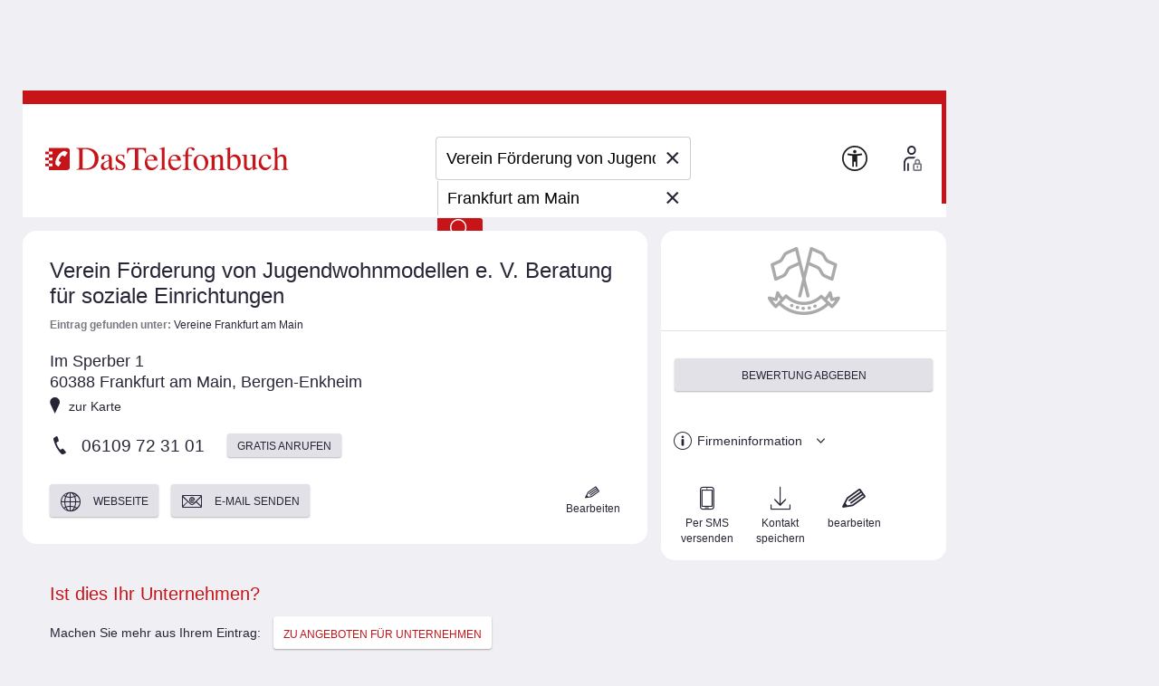

--- FILE ---
content_type: text/css
request_url: https://adresse.dastelefonbuch.de/assets/application_desktop_detailansicht-815290ef5462bf7f9c19a510698557e3.css
body_size: 35453
content:
@font-face {font-family: 'tb_font';src:url('tb_iconfont/fonts/tb_font-fa51623d2dd9170f77068f30be9925b0.ttf?ma9bvb') format('truetype'),url('tb_iconfont/fonts/tb_font-368272886b6b7b2a75f0b585ce31a1a9.woff?ma9bvb') format('woff'),url('tb_iconfont/fonts/tb_font-8985606b041fa7722d28394232fe67af.svg?ma9bvb#tb_font') format('svg');font-weight: normal;font-style: normal;font-display: block;}[class^="icon_"], [class*=" icon_"] {font-family: 'tb_font' !important;speak: never;font-style: normal;font-weight: normal;font-variant: normal;text-transform: none;line-height: 1;-webkit-font-smoothing: antialiased;-moz-osx-font-smoothing: grayscale;}.icon_aufz_ausrufezeichen:before {content: "\e910";}.icon_aufz_pfeil1:before {content: "\e911";}.icon_aufz_pfeil2:before {content: "\e912";}.icon_aufz_punkt:before {content: "\e913";}.icon_aufz_strich:before {content: "\e914";}.icon_247:before {content: "\e907";}.icon_device:before {content: "\e908";}.icon_hand:before {content: "\e909";}.icon_termin_kalender:before {content: "\e90a";}.icon_lampe:before {content: "\e90b";}.icon_warteschleife:before {content: "\e90c";}.icon_zahnrad:before {content: "\e90d";}.icon_newsletter:before {content: "\e95e";}.icon_abschleppdienst:before {content: "\e602";}.icon_apotheke:before {content: "\e607";}.icon_arzt:before {content: "\e613";}.icon_auto:before {content: "\e612";}.icon_auto_und_verkehr:before {content: "\e920";}.icon_autovermietung:before {content: "\e614";}.icon_baeckerei:before {content: "\e617";}.icon_bank:before {content: "\e618";}.icon_bar:before {content: "\e619";}.icon_bistro-cafe:before {content: "\e619";}.icon_bauen_und_renovieren:before {content: "\e921";}.icon_behoerden-institution:before {content: "\e61f";}.icon_blumen:before {content: "\e62b";}.icon_cafe:before {content: "\e62f";}.icon_computer_und_elektronik:before {content: "\e922";}.icon_eladesaeulen:before {content: "\e957";}.icon_finanzen_und_recht:before {content: "\e923";}.icon_firmeneintrag:before {content: "\e926";}.icon_friseur:before {content: "\e653";}.icon_geldautomat:before {content: "\e906";}.icon_gesundheit_und_medizin:before {content: "\e924";}.icon_grosshandel_und_export:before {content: "\e925";}.icon_hotels:before {content: "\e605";}.icon_immobilien:before {content: "\e66c";}.icon_impfzentrum:before {content: "\e953";}.icon_kino:before {content: "\e679";}.icon_kinos:before {content: "\e679";}.icon_kinofilme:before {content: "\e90e";}.icon_krankenhaus:before {content: "\e67f";}.icon_museum:before {content: "\e692";}.icon_polizei:before {content: "\e6b6";}.icon_privateintrag:before {content: "\e956";}.icon_restaurant:before {content: "\e6c5";}.icon_reservierung:before {content: "\e6c5";}.icon_sparkasse:before {content: "\e6e0";}.icon_sport_und_fitness:before {content: "\e927";}.icon_taxi:before {content: "\e6ef";}.icon_telekommunikation:before {content: "\e6f6";}.icon_theater:before {content: "\e6f9";}.icon_tierarzt:before {content: "\e6fa";}.icon_vegan-angebot:before {content: "\e702";}.icon_virus:before {content: "\e958";}.icon_wohnen_und_einrichten:before {content: "\e928";}.icon_ws_blank_photo_m:before {content: "\e710";}.icon_ws_blank_photo_n:before {content: "\e711";}.icon_ws_blank_photo_w:before {content: "\e712";}.icon_zahnarzt:before {content: "\e715";}.icon_no-comment:before {content: "\e600";}.icon_comment:before {content: "\e601";}.icon_eye:before {content: "\e95c";}.icon_eye-blocked:before {content: "\e95d";}.icon_double-arrow_left:before {content: "\e628";}.icon_double-arrow_right:before {content: "\e91c";}.icon_double-arrow_down:before {content: "\e91d";}.icon_double-arrow_up:before {content: "\e629";}.icon_single-arrow_down:before {content: "\e62a";}.icon_single-arrow_up:before {content: "\e62e";}.icon_haken:before {content: "\e60f";}.icon_minus:before {content: "\e611";}.icon_bewertung-halb:before {content: "\e622";}.icon_bewertung-leer:before {content: "\e623";}.icon_bewertung:before {content: "\e624";}.icon_pfeil-zurueck:before {content: "\e606";}.icon_pfeil-oben:before {content: "\e643";}.icon_pfeil-vor:before {content: "\e647";}.icon_pfeil-unten:before {content: "\e657";}.icon_trash:before {content: "\e658";}.icon_geldkarte:before {content: "\e959";}.icon_nocreditcard:before {content: "\e95a";}.icon_nocard:before {content: "\e95b";}.icon_mapmarker:before {content: "\e955";}.icon_chat:before {content: "\e954";}.icon_speisekarte:before {content: "\e94f";}.icon_scheck:before {content: "\e94d";}.icon_vorkasse:before {content: "\e94e";}.icon_jabber:before {content: "\e943";}.icon_msn:before {content: "\e944";}.icon_hangouts:before {content: "\e945";}.icon_aim:before {content: "\e946";}.icon_icq:before {content: "\e947";}.icon_yahoo:before {content: "\e948";}.icon_ichat:before {content: "\e949";}.icon_digg:before {content: "\e94a";}.icon_lastfm:before {content: "\e94b";}.icon_flickr:before {content: "\e94c";}.icon_editieren2:before {content: "\e942";}.icon_emergency:before {content: "\e930";}.icon_geschenke:before {content: "\e932";}.icon_zeiten-zu:before {content: "\e931";}.icon_visa:before {content: "\e92a";}.icon_uta:before {content: "\e92b";}.icon_oepnv:before {content: "\e92e";}.icon_mehrsprachig:before {content: "\e92f";}.icon_kartenzahlung:before {content: "\e934";}.icon_eurocard:before {content: "\e936";}.icon_dkv:before {content: "\e938";}.icon_addpics:before {content: "\e93b";}.icon_barzahlung:before {content: "\e93c";}.icon_angebot-einholen:before {content: "\e929";}.icon_liste:before {content: "\e902";}.icon_sort:before {content: "\e90f";}.icon_linkedin2:before {content: "\e91e";}.icon_gn:before {content: "\e91b";}.icon_google2:before {content: "\e905";}.icon_whatsapp:before {content: "\e918";}.icon_skype:before {content: "\e919";}.icon_facebook-messenger:before {content: "\e91a";}.icon_anfrage:before {content: "\e71c";}.icon_audiofile:before {content: "\e636";}.icon_benzin:before {content: "\e900";}.icon_blog:before {content: "\e627";}.icon_blogger:before {content: "\e627";}.icon_download:before {content: "\e917";}.icon_editieren:before {content: "\e637";}.icon_email:before {content: "\e63a";}.icon_facebook:before {content: "\e63b";}.icon_facebook2:before {content: "\e604";}.icon_fax:before {content: "\e640";}.icon_filter:before {content: "\e644";}.icon_foursquare:before {content: "\e64e";}.icon_freelancermap:before {content: "\e650";}.icon_fussgaenger:before {content: "\e60d";}.icon_gw:before {content: "\e661";}.icon_hinweis:before {content: "\e71b";}.icon_instagram:before {content: "\e915";}.icon_kalender:before {content: "\e670";}.icon_karte:before {content: "\e672";}.icon_katalog:before {content: "\e674";}.icon_kontakt:before {content: "\e91f";}.icon_linkedin:before {content: "\e685";}.icon_lokalisten:before {content: "\e687";}.icon_meineintrag:before {content: "\e689";}.icon_meintb:before {content: "\e68a";}.icon_tblogo_small:before {content: "\e68a";}.icon_menue:before {content: "\e68b";}.icon_mobil:before {content: "\e68f";}.icon_myspace:before {content: "\e695";}.icon_netlog:before {content: "\e697";}.icon_netzwerke:before {content: "\e698";}.icon_news:before {content: "\e69a";}.icon_yellow_press:before {content: "\e69a";}.icon_ngw:before {content: "\e69b";}.icon_noico:before {content: "\e69c";}.icon_phone:before {content: "\e6b1";}.icon_phone-fax:before {content: "\e6b0";}.icon_pinterest:before {content: "\e6b3";}.icon_play:before {content: "\e6b5";}.icon_projektwerk:before {content: "\e6ba";}.icon_radiobtn:before {content: "\e903";}.icon_radiobtn-checked:before {content: "\e904";}.icon_route:before {content: "\e6c6";}.icon_rss:before {content: "\e61e";}.icon_schliessen:before {content: "\e901";}.icon_shop:before {content: "\e6d8";}.icon_standort:before {content: "\e610";}.icon_stayfriends:before {content: "\e6e9";}.icon_suchen:before {content: "\e6eb";}.icon_switch:before {content: "\e60e";}.icon_telefonbucheintrag:before {content: "\e6f2";}.icon_telefoneintrag:before {content: "\e6f3";}.icon_twitter:before {content: "\e6fd";}.icon_twitter2:before {content: "\e60b";}.icon_url:before {content: "\e6ff";}.icon_vimeo:before {content: "\e950";}.icon_yelp:before {content: "\e951";}.icon_googlemaps:before {content: "\e952";}.icon_wikipedia:before {content: "\e70e";}.icon_wimpel:before {content: "\e60c";}.icon_xing:before {content: "\e713";}.icon_youtube:before {content: "\e916";}.icon_zeiten:before {content: "\e716";}.icon_paydirekt:before {content: "\e93f";}.icon_googlepay:before {content: "\e940";}.icon_applepay:before {content: "\e941";}.icon_rechnung:before {content: "\e92c";}.icon_paypal:before {content: "\e92d";}.icon_mastercard:before {content: "\e933";}.icon_euroshell:before {content: "\e935";}.icon_ec:before {content: "\e937";}.icon_dinersclub:before {content: "\e939";}.icon_clickandbuy:before {content: "\e93a";}.icon_avia:before {content: "\e93d";}.icon_amex:before {content: "\e93e";}.icon_megafon:before {content: "\e608";}.icon_benzinpreise:before {content: "\e603";}.icon_ausland:before {content: "\e66d";}.icon_notfallnummern:before {content: "\e69e";}.icon_personensuche:before {content: "\e6a8";}.icon_postleitzahlen:before {content: "\e6b9";}.icon_rueckwaertssuche:before {content: "\e6c7";}.icon_sozialenetzwerke:before {content: "\e6df";}.icon_telefonverzeichnis:before {content: "\e6f4";}.icon_vorwahlen:before {content: "\e70a";}.icon_apothekennotdienst:before {content: "\e609";}.glightbox-container{width:100%;height:100%;position:fixed;top:0;left:0;z-index:999999!important;overflow:hidden;-ms-touch-action:none;touch-action:none;-webkit-text-size-adjust:100%;-moz-text-size-adjust:100%;-ms-text-size-adjust:100%;text-size-adjust:100%;-webkit-backface-visibility:hidden;backface-visibility:hidden;outline:0}.glightbox-container.inactive{display:none}.glightbox-container .gcontainer{position:relative;width:100%;height:100%;z-index:9999;overflow:hidden}.glightbox-container .gslider{-webkit-transition:-webkit-transform .4s ease;transition:-webkit-transform .4s ease;transition:transform .4s ease;transition:transform .4s ease,-webkit-transform .4s ease;height:100%;left:0;top:0;width:100%;position:relative;overflow:hidden;display:-webkit-box!important;display:-ms-flexbox!important;display:flex!important;-webkit-box-pack:center;-ms-flex-pack:center;justify-content:center;-webkit-box-align:center;-ms-flex-align:center;align-items:center;-webkit-transform:translate3d(0,0,0);transform:translate3d(0,0,0)}.glightbox-container .gslide{width:100%;position:absolute;-webkit-user-select:none;-moz-user-select:none;-ms-user-select:none;user-select:none;display:-webkit-box;display:-ms-flexbox;display:flex;-webkit-box-align:center;-ms-flex-align:center;align-items:center;-webkit-box-pack:center;-ms-flex-pack:center;justify-content:center;opacity:0}.glightbox-container .gslide.current{opacity:1;z-index:99999;position:relative}.glightbox-container .gslide.prev{opacity:1;z-index:9999}.glightbox-container .gslide-inner-content{width:100%}.glightbox-container .ginner-container{position:relative;width:100%;display:-webkit-box;display:-ms-flexbox;display:flex;-webkit-box-pack:center;-ms-flex-pack:center;justify-content:center;-webkit-box-orient:vertical;-webkit-box-direction:normal;-ms-flex-direction:column;flex-direction:column;max-width:100%;margin:auto;height:100vh}.glightbox-container .ginner-container.gvideo-container{width:100%}.glightbox-container .ginner-container.desc-bottom,.glightbox-container .ginner-container.desc-top{-webkit-box-orient:vertical;-webkit-box-direction:normal;-ms-flex-direction:column;flex-direction:column}.glightbox-container .ginner-container.desc-left,.glightbox-container .ginner-container.desc-right{max-width:100%!important}.gslide iframe,.gslide video{outline:0!important;border:none;min-height:165px;-webkit-overflow-scrolling:touch;-ms-touch-action:auto;touch-action:auto}.gslide:not(.current){pointer-events:none}.gslide-image{-webkit-box-align:center;-ms-flex-align:center;align-items:center}.gslide-image img{max-height:100vh;display:block;padding:0;float:none;outline:0;border:none;-webkit-user-select:none;-moz-user-select:none;-ms-user-select:none;user-select:none;max-width:100vw;width:auto;height:auto;-o-object-fit:cover;object-fit:cover;-ms-touch-action:none;touch-action:none;margin:auto;min-width:200px}.desc-bottom .gslide-image img,.desc-top .gslide-image img{width:auto}.desc-left .gslide-image img,.desc-right .gslide-image img{width:auto;max-width:100%}.gslide-image img.zoomable{position:relative}.gslide-image img.dragging{cursor:-webkit-grabbing!important;cursor:grabbing!important;-webkit-transition:none;transition:none}.gslide-video{position:relative;max-width:100vh;width:100%!important}.gslide-video .plyr__poster-enabled.plyr--loading .plyr__poster{display:none}.gslide-video .gvideo-wrapper{width:100%;margin:auto}.gslide-video::before{content:'';position:absolute;width:100%;height:100%;background:rgba(255,0,0,.34);display:none}.gslide-video.playing::before{display:none}.gslide-video.fullscreen{max-width:100%!important;min-width:100%;height:75vh}.gslide-video.fullscreen video{max-width:100%!important;width:100%!important}.gslide-inline{background:#fff;text-align:left;max-height:calc(100vh - 40px);overflow:auto;max-width:100%;margin:auto}.gslide-inline .ginlined-content{padding:20px;width:100%}.gslide-inline .dragging{cursor:-webkit-grabbing!important;cursor:grabbing!important;-webkit-transition:none;transition:none}.ginlined-content{overflow:auto;display:block!important;opacity:1}.gslide-external{display:-webkit-box;display:-ms-flexbox;display:flex;width:100%;min-width:100%;background:#fff;padding:0;overflow:auto;max-height:75vh;height:100%}.gslide-media{display:-webkit-box;display:-ms-flexbox;display:flex;width:auto}.zoomed .gslide-media{-webkit-box-shadow:none!important;box-shadow:none!important}.desc-bottom .gslide-media,.desc-top .gslide-media{margin:0 auto;-webkit-box-orient:vertical;-webkit-box-direction:normal;-ms-flex-direction:column;flex-direction:column}.gslide-description{position:relative;-webkit-box-flex:1;-ms-flex:1 0 100%;flex:1 0 100%}.gslide-description.description-left,.gslide-description.description-right{max-width:100%}.gslide-description.description-bottom,.gslide-description.description-top{margin:0 auto;width:100%}.gslide-description p{margin-bottom:12px}.gslide-description p:last-child{margin-bottom:0}.zoomed .gslide-description{display:none}.glightbox-button-hidden{display:none}.glightbox-mobile .glightbox-container .gslide-description{height:auto!important;width:100%;position:absolute;bottom:0;padding:19px 11px;max-width:100vw!important;-webkit-box-ordinal-group:3!important;-ms-flex-order:2!important;order:2!important;max-height:78vh;overflow:auto!important;background:-webkit-gradient(linear,left top,left bottom,from(rgba(0,0,0,0)),to(rgba(0,0,0,.75)));background:linear-gradient(to bottom,rgba(0,0,0,0) 0,rgba(0,0,0,.75) 100%);-webkit-transition:opacity .3s linear;transition:opacity .3s linear;padding-bottom:50px}.glightbox-mobile .glightbox-container .gslide-title{color:#fff;font-size:1em}.glightbox-mobile .glightbox-container .gslide-desc{color:#a1a1a1}.glightbox-mobile .glightbox-container .gslide-desc a{color:#fff;font-weight:700}.glightbox-mobile .glightbox-container .gslide-desc *{color:inherit}.glightbox-mobile .glightbox-container .gslide-desc .desc-more{color:#fff;opacity:.4}.gdesc-open .gslide-media{-webkit-transition:opacity .5s ease;transition:opacity .5s ease;opacity:.4}.gdesc-open .gdesc-inner{padding-bottom:30px}.gdesc-closed .gslide-media{-webkit-transition:opacity .5s ease;transition:opacity .5s ease;opacity:1}.greset{-webkit-transition:all .3s ease;transition:all .3s ease}.gabsolute{position:absolute}.grelative{position:relative}.glightbox-desc{display:none!important}.glightbox-open{overflow:hidden}.gloader{height:25px;width:25px;-webkit-animation:lightboxLoader .8s infinite linear;animation:lightboxLoader .8s infinite linear;border:2px solid #fff;border-right-color:transparent;border-radius:50%;position:absolute;display:block;z-index:9999;left:0;right:0;margin:0 auto;top:47%}.goverlay{width:100%;height:calc(100vh + 1px);position:fixed;top:-1px;left:0;background:#000;will-change:opacity}.glightbox-mobile .goverlay{background:#000}.gclose,.gnext,.gprev{z-index:99999;cursor:pointer;width:26px;height:44px;border:none;display:-webkit-box;display:-ms-flexbox;display:flex;-webkit-box-pack:center;-ms-flex-pack:center;justify-content:center;-webkit-box-align:center;-ms-flex-align:center;align-items:center;-webkit-box-orient:vertical;-webkit-box-direction:normal;-ms-flex-direction:column;flex-direction:column}.gclose svg,.gnext svg,.gprev svg{display:block;width:25px;height:auto;margin:0;padding:0}.gclose.disabled,.gnext.disabled,.gprev.disabled{opacity:.1}.gclose .garrow,.gnext .garrow,.gprev .garrow{stroke:#fff}.gbtn.focused{outline:2px solid #0f3d81}iframe.wait-autoplay{opacity:0}.glightbox-closing .gclose,.glightbox-closing .gnext,.glightbox-closing .gprev{opacity:0!important}.glightbox-clean .gslide-description{background:#fff}.glightbox-clean .gdesc-inner{padding:22px 20px}.glightbox-clean .gslide-title{font-size:1em;font-weight:400;font-family:arial;color:#000;margin-bottom:19px;line-height:1.4em}.glightbox-clean .gslide-desc{font-size:.86em;margin-bottom:0;font-family:arial;line-height:1.4em}.glightbox-clean .gslide-video{background:#000}.glightbox-clean .gclose,.glightbox-clean .gnext,.glightbox-clean .gprev{background-color:rgba(0,0,0,.75);border-radius:4px}.glightbox-clean .gclose path,.glightbox-clean .gnext path,.glightbox-clean .gprev path{fill:#fff}.glightbox-clean .gprev{position:absolute;top:-100%;left:30px;width:40px;height:50px}.glightbox-clean .gnext{position:absolute;top:-100%;right:30px;width:40px;height:50px}.glightbox-clean .gclose{width:35px;height:35px;top:15px;right:10px;position:absolute}.glightbox-clean .gclose svg{width:18px;height:auto}.glightbox-clean .gclose:hover{opacity:1}.gfadeIn{-webkit-animation:gfadeIn .5s ease;animation:gfadeIn .5s ease}.gfadeOut{-webkit-animation:gfadeOut .5s ease;animation:gfadeOut .5s ease}.gslideOutLeft{-webkit-animation:gslideOutLeft .3s ease;animation:gslideOutLeft .3s ease}.gslideInLeft{-webkit-animation:gslideInLeft .3s ease;animation:gslideInLeft .3s ease}.gslideOutRight{-webkit-animation:gslideOutRight .3s ease;animation:gslideOutRight .3s ease}.gslideInRight{-webkit-animation:gslideInRight .3s ease;animation:gslideInRight .3s ease}.gzoomIn{-webkit-animation:gzoomIn .5s ease;animation:gzoomIn .5s ease}.gzoomOut{-webkit-animation:gzoomOut .5s ease;animation:gzoomOut .5s ease}@-webkit-keyframes lightboxLoader{0%{-webkit-transform:rotate(0);transform:rotate(0)}100%{-webkit-transform:rotate(360deg);transform:rotate(360deg)}}@keyframes lightboxLoader{0%{-webkit-transform:rotate(0);transform:rotate(0)}100%{-webkit-transform:rotate(360deg);transform:rotate(360deg)}}@-webkit-keyframes gfadeIn{from{opacity:0}to{opacity:1}}@keyframes gfadeIn{from{opacity:0}to{opacity:1}}@-webkit-keyframes gfadeOut{from{opacity:1}to{opacity:0}}@keyframes gfadeOut{from{opacity:1}to{opacity:0}}@-webkit-keyframes gslideInLeft{from{opacity:0;-webkit-transform:translate3d(-60%,0,0);transform:translate3d(-60%,0,0)}to{visibility:visible;-webkit-transform:translate3d(0,0,0);transform:translate3d(0,0,0);opacity:1}}@keyframes gslideInLeft{from{opacity:0;-webkit-transform:translate3d(-60%,0,0);transform:translate3d(-60%,0,0)}to{visibility:visible;-webkit-transform:translate3d(0,0,0);transform:translate3d(0,0,0);opacity:1}}@-webkit-keyframes gslideOutLeft{from{opacity:1;visibility:visible;-webkit-transform:translate3d(0,0,0);transform:translate3d(0,0,0)}to{-webkit-transform:translate3d(-60%,0,0);transform:translate3d(-60%,0,0);opacity:0;visibility:hidden}}@keyframes gslideOutLeft{from{opacity:1;visibility:visible;-webkit-transform:translate3d(0,0,0);transform:translate3d(0,0,0)}to{-webkit-transform:translate3d(-60%,0,0);transform:translate3d(-60%,0,0);opacity:0;visibility:hidden}}@-webkit-keyframes gslideInRight{from{opacity:0;visibility:visible;-webkit-transform:translate3d(60%,0,0);transform:translate3d(60%,0,0)}to{-webkit-transform:translate3d(0,0,0);transform:translate3d(0,0,0);opacity:1}}@keyframes gslideInRight{from{opacity:0;visibility:visible;-webkit-transform:translate3d(60%,0,0);transform:translate3d(60%,0,0)}to{-webkit-transform:translate3d(0,0,0);transform:translate3d(0,0,0);opacity:1}}@-webkit-keyframes gslideOutRight{from{opacity:1;visibility:visible;-webkit-transform:translate3d(0,0,0);transform:translate3d(0,0,0)}to{-webkit-transform:translate3d(60%,0,0);transform:translate3d(60%,0,0);opacity:0}}@keyframes gslideOutRight{from{opacity:1;visibility:visible;-webkit-transform:translate3d(0,0,0);transform:translate3d(0,0,0)}to{-webkit-transform:translate3d(60%,0,0);transform:translate3d(60%,0,0);opacity:0}}@-webkit-keyframes gzoomIn{from{opacity:0;-webkit-transform:scale3d(.3,.3,.3);transform:scale3d(.3,.3,.3)}to{opacity:1}}@keyframes gzoomIn{from{opacity:0;-webkit-transform:scale3d(.3,.3,.3);transform:scale3d(.3,.3,.3)}to{opacity:1}}@-webkit-keyframes gzoomOut{from{opacity:1}50%{opacity:0;-webkit-transform:scale3d(.3,.3,.3);transform:scale3d(.3,.3,.3)}to{opacity:0}}@keyframes gzoomOut{from{opacity:1}50%{opacity:0;-webkit-transform:scale3d(.3,.3,.3);transform:scale3d(.3,.3,.3)}to{opacity:0}}@media (min-width:769px){.glightbox-container .ginner-container{width:auto;height:auto;-webkit-box-orient:horizontal;-webkit-box-direction:normal;-ms-flex-direction:row;flex-direction:row}.glightbox-container .ginner-container.desc-top .gslide-description{-webkit-box-ordinal-group:1;-ms-flex-order:0;order:0}.glightbox-container .ginner-container.desc-top .gslide-image,.glightbox-container .ginner-container.desc-top .gslide-image img{-webkit-box-ordinal-group:2;-ms-flex-order:1;order:1}.glightbox-container .ginner-container.desc-left .gslide-description{-webkit-box-ordinal-group:1;-ms-flex-order:0;order:0}.glightbox-container .ginner-container.desc-left .gslide-image{-webkit-box-ordinal-group:2;-ms-flex-order:1;order:1}.gslide-image img{max-height:97vh;max-width:100%}.gslide-image img.zoomable{cursor:-webkit-zoom-in;cursor:zoom-in}.zoomed .gslide-image img.zoomable{cursor:-webkit-grab;cursor:grab}.gslide-inline{max-height:95vh}.gslide-external{max-height:100vh}.gslide-description.description-left,.gslide-description.description-right{max-width:275px}.glightbox-open{height:auto}.goverlay{background:rgba(0,0,0,.92)}.glightbox-clean .gslide-media{-webkit-box-shadow:1px 2px 9px 0 rgba(0,0,0,.65);box-shadow:1px 2px 9px 0 rgba(0,0,0,.65)}.glightbox-clean .description-left .gdesc-inner,.glightbox-clean .description-right .gdesc-inner{position:absolute;height:100%;overflow-y:auto}.glightbox-clean .gclose,.glightbox-clean .gnext,.glightbox-clean .gprev{background-color:rgba(0,0,0,.32)}.glightbox-clean .gclose:hover,.glightbox-clean .gnext:hover,.glightbox-clean .gprev:hover{background-color:rgba(0,0,0,.7)}.glightbox-clean .gprev{top:45%}.glightbox-clean .gnext{top:45%}}@media (min-width:992px){.glightbox-clean .gclose{opacity:.7;right:20px}}@media screen and (max-height:420px){.goverlay{background:#000}}.ci_radius {border-radius: 3px;}html {font-size: 16px;}* {margin: 0;padding: 0;outline: none;border: 0;}table {border-collapse: collapse;border-spacing: 0;}ul li {list-style: none;}img {vertical-align: middle;}:focus {outline: none;}.clearfix:after {visibility: hidden;display: block;content: ".";clear: both;height: 0;}del {text-decoration: line-through;}address {font-style: normal;}input[type="text"]::-ms-clear,input[type=email]::-ms-clear,input[type=tel]::-ms-clear,input[type=url]::-ms-clear,input[type=search]::-ms-clear,input[type=date]::-ms-clear {display: none;}a[href^=tel] {color: inherit;text-decoration: none;}.flleft {float: left;}.flright {float: right;}.clear {clear: both;}.block {display: block;}.inblock {display: inline-block;}.bold {font-weight: bold;}.small {font-size: small;}.hide {display: none!important;}.hidden {text-indent: 3px;width: 1px;overflow: hidden;height: 1px;display: inline-block;margin-left: -5px;}.dis,.inactive a {opacity: 0.25;cursor: default;text-decoration: none;}.shorten {overflow: hidden;text-overflow: ellipsis;white-space: nowrap;display: block;clear: both;}.centered {text-align: center;}.linezero {line-height: 0;}.highlight {background: #efeff4;}.mobileonly {display: none!important;}.icon_tblogo_small,.icon_tblogo {color: #c71418;}.icon_twitter,.icon_xing {font-size: 18px!important;}i[class^="icon_"],i[class*=" icon_"] {display: inline-block;}.sronly {position: absolute;width: 0;height: 0;overflow: hidden;font-size: 0;line-height: 0;}body {line-height: 120%;font-size: 14.4px;background: #efeff4;overflow-x: hidden;color: #262637;-moz-osx-font-smoothing: grayscale;}body,input,select,textarea {font-family: Arial, Helvetica, sans-serif;}h1,h2,h3 {padding-bottom: 10px;clear: both;}h1 {padding-top: 10px;font-weight: normal;line-height: normal;}h2,.start h1 {font-size: 190%;line-height: 1;color: #c71418;padding: 0;font-weight: normal;}h2 a,.start h1 a {float: right;font-size: 45%;}h2 .icon,.start h1 .icon {width: 20px;font-size: 20px;vertical-align: middle;margin-right: 5px;}h3 {font-weight: normal;}h4 {padding-bottom: 5px;font-weight: bold;}a {color: #237d0d;text-decoration: none;transition: all 0.25s ease;}a:hover,a:focus {text-decoration: underline;}a i,a i::before {text-decoration: none!important;}.cursorPointer,.cursorPointer .icon {cursor: pointer;}#wrap a .icon_pfeil-vor {margin-right: 10px;font-size: 10px;padding: 1px 0 0;vertical-align: sub;border: none;}#wrap a .icon_pfeil-vor:before {margin-right: 0!important;}li a,#footer a,.hitlistitem a,.functioncol a,.breadcrumb a,#header a,.switch_overlay a,.maininfo a,.rating a,h2 a,#direct-entr a {color: #262637;}i {overflow: hidden;white-space: nowrap;}i[class^="icon_"],i[class*=" icon_"] {line-height: 110%;cursor: default;text-decoration: none;vertical-align: top;}i[class^="icon_"]:before,i[class*=" icon_"]:before {margin: 0 20px 20px 1px;}a i[class^="icon-"],a i[class*=" icon-"],a i[class^="icon_"],a i[class*=" icon_"] {cursor: pointer;}input,textarea,select,button {font-family: Arial, Helvetica, sans-serif;}::-webkit-input-placeholder {color: #9999a3;opacity: 1;}:-moz-placeholder {color: #9999a3;opacity: 1;}::-moz-placeholder {color: #9999a3;opacity: 1;}:-ms-input-placeholder {color: #9999a3;}sup {font-size: 75%;line-height: 80%;vertical-align: text-top;}ul.bullets li {list-style-type: disc;margin-left: 15px;}input[type=text],input[type=email],input[type=tel],input[type=url],input[type=search],input[type=date] {font-size: 100%;padding: 3px 10px;-webkit-appearance: none;border-radius: 0;}input[type=submit],input[type=button] {cursor: pointer;-webkit-appearance: none;border-radius: 3px;}select {border: 1px solid #ccccd4;padding: 1px;border-radius: 3px;-webkit-appearance: menulist;-webkit-box-align: center;-webkit-rtl-ordering: logical;}textarea {padding: 5px;border: 1px solid #ccccd4;-webkit-appearance: none;border-radius: 3px;}.error input,input.error {box-shadow: 0 0 2px 0 #e87708;-moz-box-shadow: 0 0 2px 0 #e87708;-webkit-box-shadow: 0 0 2px 0 #e87708;}.goverlay {background: rgba(51, 51, 51, 0.9) !important;}.ginner-container {box-sizing: border-box;}.gslide-media {box-shadow: none !important;}.gslide-inline,.gslide-external {border-radius: 15px;}.gslide-image img {border-radius: 15px;box-shadow: 0 0 0 2px white !important;}span.sequenceInfo {width: 100%;display: block;padding: 15px 20px 0;color: white;box-sizing: border-box;text-align: center;}.gslide-description {background: none!important;text-align: center;}.glightbox-clean .gdesc-inner h4 {padding: 0;margin: 0;color: white;}.ginner-container.desc-bottom .withsequence + .gslide-description .gdesc-inner {padding-top: 5px;padding-bottom: 15px;}.glightbox-clean .gbtn {border-radius: 50%!important;box-shadow: 0 0 0 2px #efeff4;}.glightbox-clean .gnext,.glightbox-clean .gprev {width: 50px!important;}.glightbox-clean .gclose {width: 40px!important;height: 40px!important;}.gslide iframe {max-height: 80vh;}.glightbox-button-hidden {display: none!important;}.gslider .cmplazypreviewiframe[style*='inline-block'] + iframe {display: none!important;}.gslider [class*="msg"] {margin: 0!important;}body:not(.glightbox-mobile) .glightbox-container .gslide {padding: 0 100px;}.glightbox-mobile .glightbox-container .ginner-container {height: auto;}.glightbox-mobile .glightbox-container .gslide-media img {max-height: calc(70vh - 32px);}.glightbox-mobile .glightbox-container .gslide-description {padding: 0!important;max-height: 20vh!important;background: none!important;}.glightbox-mobile .ginner-container {padding: 0 10px;box-sizing: content-box;width: calc(100% - 20px) !important;}.glightbox-mobile .gslide-image img {max-width: 100%;}.ico_c {background: url(sprite_ico_color-38a60abdbcbdf7e615bf7003b46ab891.png) no-repeat;}.combined {background: white;border: 1px solid #ccccd4;display: inline-block;vertical-align: top;box-sizing: border-box;margin-bottom: 10px;}.combined input[type=text],.combined input[type=email],.combined input[type=tel],.combined input[type=url],.combined input[type=search],.combined input[type=date] {width: 100%;margin: 2px 0;box-sizing: border-box;}.combined .long {width: 100%;}.combined .medium {width: 70%;}.combined .half {width: 50%;}.combined .short {width: 30%;}.clear_input_div {display: inline-block;position: relative;}.clear_input_div .clear_input {position: absolute;z-index: 2004;cursor: pointer;padding: 3px 11px 3px 5px;font-size: 150%;color: #262637;line-height: 18px;background: white;left: auto!important;right: 0!important;top: 7px;display: none;}.clear_input_div input[type=text],.clear_input_div input[type=email],.clear_input_div input[type=tel],.clear_input_div input[type=url],.clear_input_div input[type=search],.clear_input_div input[type=date] {padding-right: 30px;}.clear_input_div a {text-decoration: none;}.clear_input_div .use_place {position: absolute;cursor: pointer;display: flex;background: white;width: 30px!important;height: 30px;line-height: 20px;right: 4px;top: 3px;font-size: 18px;color: #262637;overflow: hidden;align-items: center;}.clear_input_div .use_place .icon {margin-left: 5px;}.clear_input_div + .clear_input_div {margin-left: -4px;}.clear_input_div + .clear_input_div input {border-left: 1px solid #ccccd4 !important;}.msg-caution,.msg,.msg-success {margin-bottom: 25px;padding: 15px;border-radius: 3px;}.msg-caution h3,.msg h3,.msg-success h3 {clear: none;font-size: 100%;display: inline;font-weight: bold;}.msg-caution .head,.msg .head,.msg-success .head {padding-left: 30px;line-height: 18px;font-weight: bold;}.msg-caution .content:not(:first-child),.msg .content:not(:first-child),.msg-success .content:not(:first-child) {padding: 15px 0 0;}.msg-caution p,.msg p,.msg-success p,.msg-caution ul,.msg ul,.msg-success ul {padding-top: 0;}.msg-caution p + p,.msg p + p,.msg-success p + p,.msg-caution p + ul,.msg p + ul,.msg-success p + ul {padding-top: 15px;}.msg-caution ul + .btn,.msg ul + .btn,.msg-success ul + .btn,.msg-caution p + .btn,.msg p + .btn,.msg-success p + .btn {margin-top: 15px;}.msg-caution .inlineicon,.msg .inlineicon,.msg-success .inlineicon {width: auto;height: 1.125rem;margin-top: -0.125rem;margin-right: 0.125rem;}.msg-caution li + li,.msg li + li,.msg-success li + li {margin-top: 5px;}.msg-caution li .icon,.msg li .icon,.msg-success li .icon {font-size: 18px;width: 20px;margin-right: 10px;}.msg-caution .close,.msg .close,.msg-success .close {float: right;padding: 2px 4px;margin: -6px -5px 0 10px;border-color: #7f7f7f !important;}.msg-caution .close .icon,.msg .close .icon,.msg-success .close .icon {background: none;margin: 0;font-size: 16px;line-height: 22px;width: 17px;height: 22px;color: #797980;}.msg-caution .close .icon:before,.msg .close .icon:before,.msg-success .close .icon:before {margin-left: 1px;line-height: normal;}.msg-caution .blight,.msg .blight,.msg-success .blight {border-color: #9999a3;}.msg-caution .choicearea,.msg .choicearea,.msg-success .choicearea {padding-top: 10px;}.msg-caution .choicearea select,.msg .choicearea select,.msg-success .choicearea select {min-width: 150px;margin-left: 10px;}.msg-caution .btn_panel,.msg .btn_panel,.msg-success .btn_panel {padding-top: 10px;}.msg-caution {background: #fdf1e6;border: 1px solid #e87708;}.msg-caution .head {background: url(icon_info-0440ab148f167b16dc1c6e2f83b5ee62.svg) no-repeat;color: #e87708;}.msg-caution#bookinfoMsg .head {color: #262637;}.msg-caution .close .icon {color: #e87708;}.msg-caution .content.fastentry {border: none!important;border-top: 1px solid #e87708 !important;background: rgba(255, 255, 255, 0.4) !important;margin: 15px -15px -15px;padding: 15px !important;border-radius: 0 0 3px 3px;}.msg-caution .content.fastentry:after {display: none!important;}.msg-success {background: #eff6ed;border: 1px solid #177b00;}.msg-success .head {background: url(icon_haken-c42506503dc9f45a2f64579cc2f14ce5.svg) no-repeat;color: #177b00;}.msg-success .close .icon {color: #177b00;}.msg {background: #efeff4;border: 1px solid #9999a3;}.msg .head {background: url(icon_info_g-bd9410c5c0ae4293fd38f88ed5b50012.svg) no-repeat;color: #797980;}.msg .close .icon {color: #797980;}.fastentry {background: #fef9f4 !important;border: 1px solid #e87708 !important;position: relative;text-align: center;}.fastentry:after {content: "";display: block;position: absolute;bottom: 0;right: 0;left: 0;height: 25px;background: #e87708;opacity: 0.1;}.fastentry h3 {font-size: 145%;display: block;padding-bottom: 5px;font-weight: normal;text-align: left;}.fastentry > a {background: white;display: inline-block;box-shadow: 0 0 2px 0 rgba(0, 0, 0, 0.4);-moz-box-shadow: 0 0 2px 0 rgba(0, 0, 0, 0.4);-webkit-box-shadow: 0 0 2px 0 rgba(0, 0, 0, 0.4);color: #262637;text-decoration: none!important;border-radius: 3px;text-align: left;}.fastentry > a > span {display: inline-block;line-height: 18px;position: relative;}.fastentry > a > span:after {content: "\e647";font-family: 'tb_font', sans-serif;color: #c71418;display: inline-block;vertical-align: top;font-size: 22px;position: absolute;right: 10px;top: 20px;}.fastentry > a > span span {display: block;}.fastentry.compact {padding-bottom: 20px;background-size: cover!important;}.fastentry.compact > a {height: 56px;margin: 10px 0 0;white-space: nowrap;}.fastentry.compact > a img {height: 55px;margin: 0 10px 0 20px;vertical-align: top;}.fastentry.compact > a > span {width: 210px;padding-top: 10px;}.fastentry.compact > a + a {margin-left: 15px;}.fastentry.big {padding: 15px;}.fastentry.big > a {margin: 15px 0 0;width: 310px;text-align: center;}.fastentry.big > a img {height: 94px;display: block;margin: 0 auto;}.fastentry.big > a > span {padding: 0 50px 15px 20px;text-align: left;}.fastentry.big > a > span:after {top: 11px;}.fastentry.big > a > span span {font-size: 120%;}.fastentry.big > a + a {margin-left: 30px;}.fastentry.big.hitlistitem {height: 247px!important;}.fastentry.withsocial h3 {padding-top: 35px;}.fastentry.withsocial h3:first-child {padding-top: 0;}.fastentry.withsocial > a > span {width: 268px;}.fastentry.withsocial .btn_panel {padding-top: 20px;}.fastentry .hitlistitem {box-shadow: 0 0 3px 0 rgba(0, 0, 0, 0.1);-moz-box-shadow: 0 0 3px 0 rgba(0, 0, 0, 0.1);-webkit-box-shadow: 0 0 3px 0 rgba(0, 0, 0, 0.1);border: 1px solid #ccccd4;margin: 10px 0 0 !important;display: inline-block;background: white;box-sizing: border-box;padding: 10px 15px 0 !important;width: 360px!important;border-radius: 3px;text-align: left;}.fastentry .hitlistitem h3 {white-space: nowrap;overflow: hidden;text-overflow: ellipsis;font-size: 145%;font-weight: normal;padding-bottom: 10px;line-height: normal;}.fastentry .hitlistitem .foto {float: right;width: 60px;height: 76px;margin: 5px 0 15px 10px;}.fastentry .hitlistitem .foto img {max-width: 100%;max-height: 100%;height: auto!important;width: auto!important;}.fastentry .hitlistitem .foto .icon {font-size: 66px;line-height: 76px;width: 60px;height: 76px;color: #797980;background: #efeff4;}.fastentry .hitlistitem .foto .icon:before {margin-left: -3px;padding-top: 6px;display: block;}.fastentry .hitlistitem .infos {height: 40px;line-height: 20px;overflow: hidden;}.fastentry .hitlistitem .title,.fastentry .hitlistitem .address {display: block;white-space: nowrap;overflow: hidden;text-overflow: ellipsis;}.fastentry .hitlistitem .btn {margin-top: 8px;}.fastentry .hitlistitem .cuttext {margin-bottom: 10px;line-height: 20px;height: 80px;overflow: hidden;}.fastentry .hitlistitem .bottomline {background: #efeff4;margin: 0 -15px !important;height: 18px;font-size: 90%;padding: 5px 15px !important;clear: both;border-radius: 0 0 3px 3px;}.fastentry .hitlistitem .bottomline .edit {float: right;}.fastentry .hitlistitem .bottomline .icon {font-size: 18px;width: 25px;vertical-align: top;margin-top: -1px;}.fastentry .hitlistitem .bottomline a {display: inline-block;height: 18px;line-height: 18px;}.fastentry .hitlistitem .bottomline a .icon {margin: 0;}.fastentry .hitlistitem .sk-circle {margin-top: 15px;}.fastentry .hitlistitem .hint {margin: 15px 75px 0 0;line-height: 40px;height: 40px;}.fastentry .hitlistitem .hint .hinttext {line-height: 20px;vertical-align: middle;display: inline-block;}.fastentry .hitlistitem .overlay {top: 19px;right: 20px;left: 20px;bottom: 20px;background: white;padding-top: 35px;z-index: 100;display: none;}.fastentry .hitlistitem .overlay .first {position: absolute;top: 0;left: 0;right: 0;border-bottom: 1px solid #ccccd4;}.fastentry .hitlistitem .overlay .first .close .icon {font-size: 18px;line-height: 24px;}.fastentry .hitlistitem .overlay.showme {display: block!important;}.fastentry .hitlistitem + .hitlistitem {margin-left: 15px !important;}.fastentry .entrydetails {padding: 0 20px;background: white;line-height: 1;overflow-y: auto;width: 100%;height: 100%;box-sizing: border-box;}.fastentry .entrydetails .vcard {display: inline-block;width: 100%;border-bottom: 1px solid #ccccd4;margin: 10px 0 15px;padding-bottom: 10px;}.fastentry .entrydetails h3 {font-weight: bold;clear: none;color: #262637;padding-top: 5px;}.fastentry .entrydetails .foto {float: right;width: 124px;height: 124px;margin: 0 0 0 10px;text-align: right;}.fastentry .entrydetails .foto img {max-width: 100%;max-height: 100%;height: auto!important;width: auto!important;}.fastentry .entrydetails .foto .icon {font-size: 110px;line-height: 124px;width: 100px;height: 124px;color: #797980;background: #efeff4;}.fastentry .entrydetails .foto .icon:before {margin-left: -5px;padding-top: 6px;display: block;}.fastentry .entrydetails .infos {height: 40px;line-height: 20px;overflow: hidden;}.fastentry .entrydetails .title,.fastentry .entrydetails .address {display: block;white-space: nowrap;overflow: hidden;text-overflow: ellipsis;}.fastentry .entrydetails .btn {margin: 15px 10px 0 0;padding: 5px 15px;}.fastentry .entrydetails .contactbtn {display: inline-block;white-space: nowrap;}.fastentry .entrydetails .contactbtn .btn {padding: 5px;margin-right: 0;}.fastentry .entrydetails .contactbtn .icon {margin: 0;}.fastentry .entrydetails .resume {line-height: 120%;display: inline-block;width: 100%;}.fastentry .entrydetails .resume dd {float: left;width: 75%;margin-top: 15px;word-wrap: break-word;overflow-wrap: break-word;}.fastentry .entrydetails .resume dt {float: left;width: 22%;margin: 15px 3% 0 0;font-size: 80%;clear: both;word-wrap: break-word;overflow-wrap: break-word;}.fastentry .entrydetails .resume dt:first-child {margin-top: 0;}.fastentry .entrydetails .resume dt:first-child + dd {margin-top: 0;}.fastentry .entrydetails .entry_func {border-top: 1px solid #ccccd4;padding: 15px 0;margin: 15px 0 0;clear: both;line-height: 1.25;}.page-load-status .fastentry:after {background: #efeff4;opacity: 1;}.nav ul,.nav li {float: left;}.nav li {padding: 0 5px;border-left: 1px solid #ccccd4;}.nav li.first {padding-left: 0;border: none;clear: both;}.nav li a {padding: 0 1px;}.nav.abc {padding-bottom: 5px;}.nav.abc span {display: block;font-weight: bold;margin-bottom: 5px;}.nav.abc li {border: none;margin: 0 5px 5px 0;padding: 0;}.nav.abc li a {border: 1px solid #ccccd4;box-shadow: 0 1px 2px rgba(0, 0, 0, 0.3);border-radius: 3px;background: white;width: 20px;display: inline-block;text-align: center;height: 20px;padding: 2px;line-height: 20px;}.nav.abc li a:hover {background: #efeff4;}.nav.abc li.inactive a {box-shadow: none;}.nav.abc li.inactive a:hover {background: white;}.text {line-height: 150%;margin: 0 10px 20px 0;}.text p {padding-bottom: 10px;}.text p:last-child {padding: 0;}.text ul {padding-bottom: 5px;}.text li {list-style-type: circle;margin-left: 15px;}.text .img-right {float: right;margin: 0 0 0 10px;max-width: 300px;}.text .img-left {float: left;margin: 0 10px 0 0;max-width: 300px;}.text .subnav,.text .links {padding: 0 0 5px 0;}.text .subnav ul,.text .links ul,.text .subnav li,.text .links li {float: left;}.text .subnav li,.text .links li {padding: 0 5px;border-left: 1px solid #ccccd4;}.text .subnav li.first,.text .links li.first {padding-left: 0;border: none;clear: both;}.text .subnav li a,.text .links li a {padding: 0 1px;}.text .subnav li,.text .links li {padding: 0 10px;margin: 0;list-style-type: none;}.text .subnav ul {float: right;margin-right: -10px;}.rating i[class*=" icon_bewertung"] {color: #ffcc00;width: 21px;margin-right: 0;font-size: 20px!important;}.rating .yelp img {float: left;width: 1.25rem;height: 1.25rem;background: #cccccc;border-radius: 3px;margin-right: 0.0625rem;}.rating .yelp .full1 {background: #f2bd79;}.rating .yelp .half1 {background: linear-gradient(to right, #f2bd79 50%, #cccccc 50%, #cccccc 50%);}.rating .yelp .full2 {background: #fec011;}.rating .yelp .half2 {background: linear-gradient(to right, #fec011 50%, #cccccc 50%, #cccccc 50%);}.rating .yelp .full3 {background: #ff9242;}.rating .yelp .half3 {background: linear-gradient(to right, #ff9242 50%, #cccccc 50%, #cccccc 50%);}.rating .yelp .full4 {background: #f15c4f;}.rating .yelp .half4 {background: linear-gradient(to right, #f15c4f 50%, #cccccc 50%, #cccccc 50%);}.rating .yelp .full5 {background: #d32323;}div.tarif {font-size: 80%;}#social {padding: 10px 0;margin: 0 30px;}#social ul {float: right;margin: 0!important;height: auto!important;}#social .social_share_privacy_area li.settings_info {width: 55px;}.onecol,.twocol,.threecol,.fourcol {clear: both;}.onecol .cols,.twocol .cols,.threecol .cols,.fourcol .cols {float: left;margin-bottom: 10px;}.onecol .cols h2,.twocol .cols h2,.threecol .cols h2,.fourcol .cols h2 {padding-bottom: 5px;}.onecol li,.twocol li,.threecol li,.fourcol li {white-space: nowrap;overflow: hidden;text-overflow: ellipsis;margin-bottom: 5px;}.onecol li.more,.twocol li.more,.threecol li.more,.fourcol li.more,.onecol li.less,.twocol li.less,.threecol li.less,.fourcol li.less {padding-top: 5px;margin-bottom: 0;}.onecol li.moreContent,.twocol li.moreContent,.threecol li.moreContent,.fourcol li.moreContent,.onecol li.less,.twocol li.less,.threecol li.less,.fourcol li.less {display: none;}.onecol.fixheight ul,.twocol.fixheight ul,.threecol.fixheight ul,.fourcol.fixheight ul {min-height: 205px;}.onecol.box,.twocol.box,.threecol.box,.fourcol.box {padding: 5px;margin-right: 10px;margin-bottom: 20px;}.onecol.box .cols,.twocol.box .cols,.threecol.box .cols,.fourcol.box .cols {margin-bottom: 0;}.onecol .highlight,.twocol .highlight,.threecol .highlight,.fourcol .highlight {padding: 5px;margin-bottom: 15px;}.twocol .cols {width: 48%;margin-right: 2%;}.threecol .cols {width: 31.33%;margin-right: 2%;}.fourcol .cols {width: 23%;margin-right: 2%;}.twobytwo {float: left;width: 50%;padding-bottom: 10px;}.twobytwo .cols {float: left;width: 47%;margin-right: 3%;padding-bottom: 10px;}.twobytwo li {text-overflow: ellipsis;overflow: hidden;white-space: nowrap;}.twobytwo a.all {font-weight: bold;line-height: 200%;}.twobytwo .nav {margin: 0 10px 10px 0;width: auto;}.twobytwo .nav li {width: 23px;text-align: center;}.tabnav {border-bottom: 1px solid #ccccd4;margin-bottom: 10px;display: inline-block;}.tabnav ul {float: left;margin-bottom: -1px;}.tabnav li {float: left;border: 1px solid #ccccd4;margin-right: -1px;background: white;border-radius: 3px 3px 0 0;}.tabnav .active {background: #efeff4;border-bottom: none;font-weight: normal;}.tabnav .active a {padding-bottom: 6px;}.tabnav a {text-decoration: none;display: inline-block;padding: 5px 10px;height: 18px;}.tabnav a:hover {text-decoration: underline;}.tabnav a.premium {background: #177b00 !important;color: white !important;border: none;}.infographic {margin-bottom: 20px;}.infographic .image,.infographic .textcol {float: left;}.infographic .image {width: 560px;margin-right: 10px;}.infographic .image img {margin-bottom: 10px;}.infographic .image .hl {min-height: 40px;line-height: 35px;}.infographic .image .hl .btn {float: right;}.infographic .image #social {border-top: 1px dotted #ccccd4;}.infographic .textcol {width: 410px;}.infographic textarea {clear: both;display: block;margin-bottom: 5px;width: 548px;resize: vertical;min-height: 80px;}.more,.less {font-weight: bold;color: #262637;}.closedtext .less,.closedtext .toggletext {display: none!important;}.opentext .more,.opentext .dots {display: none!important;}.active {font-weight: bold;text-decoration: none;cursor: default;}.active a {text-decoration: none!important;cursor: default;}.floatlist ul,.floatlist li {float: left;}.floatlist li {padding: 0 5px;border-left: 1px solid #ccccd4;}.floatlist li.first {padding-left: 0;border: none;clear: both;}.floatlist li a {padding: 0 1px;}.entryhighlight2 {background: #f5f1f2 !important;border: 3px solid #c71418 !important;padding: 8px 13px 0!important;}.entryhighlight2 .bottomline {border-top: 1px dotted #ccccd4;background: none!important;line-height: 14px;margin: 0 -13px !important;padding: 5px 13px 0!important;}.entryhighlight2.big .bottomline {line-height: 120%;margin-top: -1px !important;height: 18px;}.entryhighlight2 .highlight {background: #d6d6d6;}.btn {font-family: Arial, Helvetica, sans-serif;border: 1px solid #ccccd4;padding: 0 10px;cursor: pointer;font-size: 12px;height: 26px;line-height: normal;text-align: center;white-space: nowrap;overflow: hidden;border-radius: 3px;text-transform: uppercase;box-shadow: 0 1px 2px rgba(0, 0, 0, 0.3);}.btn .icon {line-height: 22px;height: 22px;width: 20px;vertical-align: top;font-size: 18px;font-weight: normal;margin-right: 5px;}.btn .icon.open {float: right;margin: -1px -10px 0 10px;font-size: 13px!important;width: 18px!important;padding: 0 0 0 6px!important;height: 24px;line-height: 24px;}.btn .icon.open:before {margin-left: 0;}.btn .badge {vertical-align: text-top;margin-left: 5px;}a.btn,div.btn {display: inline-block;padding: 1px 10px;height: 22px;line-height: 23px;vertical-align: bottom;text-decoration: none!important;}.blight {background: white;color: #262637 !important;}.blight:hover {background: #efeff4;}.blight .open {border-left: 1px solid #ccccd4;}.bdark {background: #262637;color: white !important;border-color: transparent;}.standard {background: #efeff4;border-color: #b4b4b4;color: #262637;}.standard:hover {background: #e9e9e9;}.standard .open {color: white;background: #262637;border-left: 1px solid #262637;}.premium {background: #177b00;border-color: transparent;color: white !important;}.premium:hover {background: #136400;}.premium .open {color: #177b00;background: white;border-left: 1px solid #177b00 !important;}.cicolor {background: #c71418;color: white !important;border-color: transparent;}.fuel_btn.premium {background: #0075b2;border-color: #0075b2;}.fuel {background: #0075b2;color: white;width: 200px;font-size: 16px;height: 49px;line-height: 25px;padding: 0!important;cursor: default;}.fuel .variety {display: block;font-weight: normal;font-size: 12px;line-height: 24px;padding: 0 5px;overflow: hidden;text-overflow: ellipsis;white-space: nowrap;background: white;color: #0075b2;}.fuel .myvar:before {content: "\e60f";font-family: "tb_font", sans-serif;background: #0075b2;color: white;float: left;width: 11px;height: 12px;line-height: 12px;font-size: 14px;margin: 6px 5px 0 1px;overflow: hidden;}.fuel .premium {border-color: #0075b2;background: #0075b2;}.fuel .premium .icon {color: #0075b2;margin-top: 1px!important;border-color: #0075b2 !important;}.fuel .premium .variety {background: white;color: #0075b2;}.fuel .standard .icon {margin-top: 0!important;padding-bottom: 1px;}.fuel .standard .variety {border-bottom: 1px solid #b4b4b4;color: #262637;}.fuel .standard .myvar:before {background: #262637;}.fuel sup {font-size: 11px;line-height: 14px;vertical-align: 6px;}.fuel.btn {border-color: #0075b2;}.tt-menu .fuelsearch {border-bottom: 1px solid #ccccd4;text-align: right;line-height: 20px;padding: 5px 0;margin: 0 5px 10px;}.tt-menu .fuelsearch a {font-weight: bold;display: inline-block;margin-bottom: 3px;}.tt-menu .fuelsearch .btn {background: #0075b2;color: white !important;border-color: #0075b2;}.tt-menu .fuelsearch .icon {font-size: 18px;width: 20px;vertical-align: top;margin-right: 5px;}.fuellist .fuel_btn {background: #0075b2;color: white;border: #0075b2;height: 24px;}.fuellist .fuel_btn .variety {background: white;color: #0075b2;float: left;font-weight: normal;line-height: 24px;overflow: hidden;padding: 0 5px;text-overflow: ellipsis;white-space: nowrap;width: 90px;margin-left: -2px;border-radius: 2px 0 0 2px;}input[type="submit"]::-moz-focus-inner,input[type="button"]::-moz-focus-inner {border: 0;padding: 0;}button .icon {cursor: pointer;}.overlaywrap {position: relative;}.overlay {border: 1px solid #ccccd4;background: white;border-radius: 3px;position: absolute;box-shadow: 0 0 10px 0 rgba(0, 0, 0, 0.3);-moz-box-shadow: 0 0 10px 0 rgba(0, 0, 0, 0.3);-webkit-box-shadow: 0 0 10px 0 rgba(0, 0, 0, 0.3);}.overlay .close {float: right!important;display: block;width: 24px!important;text-align: center;margin: -5px -5px -5px 10px !important;cursor: pointer;overflow: hidden;padding: 5px !important;}.overlay .close .icon {width: 16px;font-size: 16px!important;line-height: 20px;padding: 1px 3px!important;vertical-align: top;margin: 0;}.overlay .close:before {margin-right: 5px;}.overlay li {padding: 0 10px 10px;}.overlay li .icon {font-size: 18px;vertical-align: text-top;}.overlay .first {background: #efeff4;padding: 5px 5px 5px 10px;height: 24px;font-weight: bold;line-height: 24px;border: none;text-transform: uppercase;border-radius: 3px 3px 0 0;}.overlay .first .icon {font-size: 18px;line-height: 22px;width: 20px;}.collapsible .headline {background: #efeff4;border-top: 1px solid #ccccd4;border-bottom: 1px solid #ccccd4;margin: 5px 0 0;font-size: 120%;font-weight: normal;padding: 0!important;height: auto!important;}.collapsible .headline a,.collapsible .headline .cursorPointer,.collapsible .headline .prgLink {padding: 5px 40px 5px 15px;cursor: pointer;display: block;line-height: 25px;white-space: nowrap;overflow: hidden;text-overflow: ellipsis;}.collapsible .headline a:hover,.collapsible .headline .cursorPointer:hover,.collapsible .headline .prgLink:hover {text-decoration: none;}.collapsible .headline .icon {float: right;width: 19px;margin-right: -30px !important;line-height: 25px;display: none;font-size: 13px!important;cursor: pointer;}.collapsible.closed .headline .open {display: inline-block;}.collapsible.closed .content {display: none;}.collapsible.closed + .collapsible .headline,.collapsible.closed + .commonmenue .collapsible:first-child .headline {margin-top: -1px;}.collapsible.open .headline a {white-space: normal;}.collapsible.open .headline .close {display: inline-block;}.collapsible .content {padding: 15px;}.to_top_btn {display: none;top: auto!important;z-index: 1000;background: #9999a3;border: 2px solid white;box-shadow: 0 0 10px 0 rgba(0, 0, 0, 0.3);-moz-box-shadow: 0 0 10px 0 rgba(0, 0, 0, 0.3);-webkit-box-shadow: 0 0 10px 0 rgba(0, 0, 0, 0.3);border-radius: 50%;text-align: center;width: 35px!important;height: 35px;font-size: 20px;line-height: 39px;text-decoration: none;padding: 5px;}.to_top_btn i {font-size: 26px;width: 26px;height: 26px;margin-top: 6px;overflow: hidden;color: white;}.to_top_btn i:before {margin: 0 20px 20px 0;}.to_top_btn:hover,.to_top_btn:active {background: #333333;}body:not(.new) .showme .to_top_btn {position: fixed;left: -2px;bottom: 30px !important;top: auto!important;display: block;}#content .sticky-wrapper {height: 0!important;}.sources a i,.sources .prgLink i,.sources .cursorPointer i {font-size: 18px!important;text-decoration: none!important;vertical-align: text-bottom;display: inline-block;width: 20px;overflow: hidden;}.sources .badge {font-size: 75%;vertical-align: top;margin: 4px 0 0 7px;}.pagenav {clear: both;text-align: center;margin-bottom: 30px;}.pagenav a,.pagenav span {display: inline-block;vertical-align: middle;padding: 0 3px;margin: 0 2px;color: #262637;}.pagenav .btn {text-decoration: none;width: auto;margin: 0 5px;padding: 1px 5px;}.pagenav .currentStep {font-weight: bold;background: #efeff4;}.badge {font-weight: bold;font-size: 80%;line-height: 13px;display: inline-block;padding: 1px 0 0;opacity: 0.6;}.badge a {color: #262637;}div[class*="msg"] .similarplaces {margin-top: 15px;border: 1px solid #ccccd4;background: white;border-radius: 3px;}div[class*="msg"] .similarplaces .headline {background: none;border: none;margin-top: 0;}div[class*="msg"] .similarplaces .headline a {color: #262637;}div[class*="msg"] .similarplaces li {margin-left: 15px;padding: 2px;margin-bottom: 8px;}div[class*="msg"] .similarplaces li:before {background: #cccccc;content: "";border-radius: 4px;float: left;height: 8px;width: 8px;display: inline-block;margin: 4px 0 0 -15px;}div[class*="msg"] .similarplaces li.moreContent {display: none;}div[class*="msg"] .similarplaces li + .hl {padding-top: 10px;}div[class*="msg"] .similarplaces li .cursorPointer,div[class*="msg"] .similarplaces li .prgLink {cursor: pointer;}div[class*="msg"] .similarplaces .hl {color: #9999a3;font-weight: bold;margin-left: 0;padding-left: 0;}div[class*="msg"] .similarplaces .hl:before {display: none;}div[class*="msg"] .similarplaces .more:before,div[class*="msg"] .similarplaces .less:before {display: none!important;}div[class*="msg"] .similarplaces .close {margin: 0;padding: 0;}div[class*="msg"] .similarplaces .content {border-top: 1px solid #ccccd4;}div[class*="msg"] .infocard {display: flex;align-items: center;}div[class*="msg"] .infocard figure {width: 80px;height: 100px;}div[class*="msg"] .infocard figure img {max-height: 100%;}div[class*="msg"] .infocard p {max-width: 350px;}div[class*="msg"] .infocard p strong {display: block;margin-top: 10px;}div[class*="msg"] .infocard .logos {display: block;margin-top: 10px;}div[class*="msg"] .infocard .logos img {max-height: 30px;width: auto!important;height: auto!important;margin-right: 10px;}.times span {font-weight: bold;}.darkcover {position: fixed;left: 0;top: 0;width: 100%;height: 100%;background: rgba(0, 0, 0, 0.4);display: none;z-index: 2005;}a.arrow {color: #262637;display: inline-block;margin-left: 20px;}a.arrow:before {content: "\e647";font-family: 'tb_font', sans-serif;line-height: normal;font-size: 11px;float: left;color: #c71418;display: inline-block;padding: 2px 0 1px;margin: 1px 5px 0 -20px;vertical-align: text-top;}.tb {position: relative;width: 1260px;min-width: 1000px;margin: 0 auto;}#wrap {background: white;border: 1px solid #ccccd4;margin-right: 210px;box-shadow: 0 0 3px 0 rgba(0, 0, 0, 0.2);-moz-box-shadow: 0 0 3px 0 rgba(0, 0, 0, 0.2);-webkit-box-shadow: 0 0 3px 0 rgba(0, 0, 0, 0.2);}#wrap.nobanner {margin-right: 0;}.pos_fix {z-index: 1001;background: white;}.shadow .pos_fix {box-shadow: 0 2px 2px 0 rgba(0, 0, 0, 0.15);-moz-box-shadow: 0 2px 2px 0 rgba(0, 0, 0, 0.15);-webkit-box-shadow: 0 2px 2px 0 rgba(0, 0, 0, 0.15);border-bottom-color: #cccccc;}#sticky {height: 171px;}#header {border-top: 15px solid #c71418;border-right: 5px solid #c71418;padding: 20px 25px 0 25px;margin-bottom: 20px;height: 70px;}#header .logo {float: left;margin-top: 9px;width: 250px;height: 24px;}#header .logo a {text-decoration: none;}#header .logo i {font-size: 18px;line-height: 22px;overflow: hidden;white-space: nowrap;display: block;width: 200px;}#header .logo i:before {margin-right: 20px;vertical-align: top;}#menu {float: right;margin-left: 10px;display: none;}#menu .openoverlay,#menu .openmenue {display: inline-block;width: 38px;height: 38px;line-height: 38px;font-size: 18px;text-decoration: none;}#menu .openoverlay i,#menu .openmenue i {overflow: hidden;display: block;width: 18px;height: 18px;margin: 10px 0 0 10px;white-space: nowrap;vertical-align: middle;color: #c71418;}#menu .openoverlay i:before,#menu .openmenue i:before {margin: 0 10px 10px 0;}.breadcrumb {clear: both;padding: 25px 10px 0 0;font-size: 80%;color: #9999a3;}.breadcrumb a {text-decoration: none;font-size: 100%;float: none;}.breadcrumb a:hover {text-decoration: underline;}.breadcrumb h2 {float: left;padding: 0;font-size: 100%;font-weight: normal;line-height: normal;white-space: nowrap;overflow: hidden;text-overflow: ellipsis;max-width: 100%;clear: none;color: #9999a3 !important;}.breadcrumb h2 a {font-weight: normal;color: #9999a3 !important;}.breadcrumb > div {float: left;max-width: 20%;white-space: nowrap;margin-left: 20px;line-height: normal;}.breadcrumb > div:before {content: "/";display: inline-block;margin-left: -11px;float: left;}.breadcrumb > div:first-child {margin-left: 0;}.breadcrumb > div:first-child:before {display: none!important;}.breadcrumb > div:first-child a {color: #9999a3 !important;}.breadcrumb .overlay {padding: 0;z-index: 1000;top: 20px;left: -11px;width: 100%;font-size: 100%;max-width: none;float: none;min-width: 150px;color: #262637;border-top-left-radius: 0;}.breadcrumb .overlay .close {margin: 6px -6px 0 0;}.breadcrumb .overlay .close:before {margin: 0 20px 20px 0;}.breadcrumb .overlay .tab {background: white;border: 1px solid #ccccd4;border-bottom: none;position: absolute;height: 16px;padding: 5px 10px;margin: -27px 0 0 -1px;max-width: 80%;overflow: hidden;text-overflow: ellipsis;white-space: nowrap;float: none;border-radius: 3px 3px 0 0;}.breadcrumb .overlay .tab:hover {text-decoration: underline;cursor: pointer;}.breadcrumb .overlay h4 {margin-top: 10px;padding: 0 0 10px 10px;}.breadcrumb .overlay ul {clear: both;padding-top: 10px;}.breadcrumb .overlay li:first-child {border: none;}.breadcrumb .overlay .more {display: inline-block;margin: 10px;font-weight: bold;}#searchbox + .breadcrumb {padding-top: 20px;}#mtb {text-align: right;float: right;font-size: 80%;width: 200px;margin-left: 5px;}#mtb a.arrow {display: inline-block;margin-top: 2px;margin-left: 20px;}#mtb a.arrow + .arrow {margin-top: 5px;}#mtb a.arrow:before {font-size: 8px;padding: 1px 0;margin: 3px 5px 0 -10px;border: none;}#mtb .overlaywrap {margin-top: 5px;}#mtb .openoverlay,#mtb .foto {float: right;width: 30px;height: 30px;text-align: center;line-height: 28px;margin: 0;}#mtb i.icon {margin-right: 10px;width: 30px;height: 30px;line-height: 28px;}#mtb i.icon:before {margin: 1px 0 0 4px;display: inline-block;}#mtb .foto {background: #efeff4;}#mtb .foto img {max-width: 30px;max-height: 30px;vertical-align: middle;}#mtb .name {float: left;text-align: right;width: 125px;margin-left: 10px;overflow: hidden;line-height: 30px;text-overflow: ellipsis;white-space: nowrap;}#mtb .overlay {padding: 5px;text-align: right;line-height: 30px;top: 35px;right: 10px;z-index: 100;width: 180px;}#mtb .overlay a {clear: both;display: block;float: right;margin: 2px 10px;}#searchbox {text-align: center;height: 40px;}#searchbox .combined {height: 40px;vertical-align: top;margin-right: 6px;border-radius: 3px;}#searchbox .combined .clear_input_div > span {vertical-align: top;}#searchbox .combined .fuelsearch {background: #efeff4;border-right: 1px solid #ccccd4;position: absolute;top: 0;left: 0;z-index: 10;font-size: 20px;width: 30px;overflow: hidden;padding-left: 8px;border-radius: 3px 0 0 3px;}#searchbox .combined .fuelsearch .icon {line-height: 38px;}#searchbox .combined input.withicon {padding-left: 48px;}#searchbox input[type=text],#searchbox input[type=email],#searchbox input[type=tel],#searchbox input[type=url],#searchbox input[type=search],#searchbox input[type=date] {margin: 3px 0 0 0;font-size: 120%;padding: 5px 30px 6px 10px;width: 210px;}#searchbox span.icon {display: inline-block;width: 68px;height: 38px;border: 1px solid transparent;background: #262637;color: white;border-radius: 3px;box-shadow: 0 1px 2px rgba(0, 0, 0, 0.3);}#searchbox span.icon:before {padding-top: 10px;line-height: 38px;font-size: 21px;}#searchbox input[type=submit] {overflow: hidden;width: 70px;background: transparent;height: 40px;color: white;vertical-align: top;text-indent: 100px;margin: -39px 0 0 -1px;}#searchbox.withtabs {position: relative;margin-top: 28px!important;border: 1px solid #ccccd4;}#searchbox.withtabs form {border-top-left-radius: 0;}#searchbox .tabnav {position: absolute;left: -1px;top: -30px;}#searchbox .tabnav a {padding-left: 30px;padding-right: 30px;border-radius: 3px 3px 0 0;}.headnav {background: #efeff4;padding: 5px 10px;margin: 0 10px 10px 10px;line-height: 175%;min-height: 26px;border-radius: 3px;}.headnav .btn .icon {border-left: 1px solid #ccccd4;margin: -1px -10px -1px 10px;padding: 1px 4px;width: 16px;font-size: 16px;}.headnav .back {padding-left: 0;float: left;margin-right: 25px;}.headnav .back .icon {border-right: 1px solid #ccccd4;border-left: none;margin: -1px 10px -1px 0;font-size: 13px;padding: 1px 3px 1px 5px;}.headnav .blight .square {width: 24px;height: 24px;margin: -1px 10px -1px -10px;background: #cccccc;display: block;float: left;}.headnav .blight .square:before {display: inline-block;content: "";border: 1px solid white;width: 10px;height: 10px;margin: 6px;}.headnav .blight .icon_haken,.headnav .blight .icon_filter {margin-left: -10px;margin-right: 10px;float: left;}.headnav .close {float: right;padding: 1px 0;}.headnav .close .icon {border: none;margin: 0;}.headnav .openmenue {position: absolute;right: 10px;}.headnav li.first,.headnav .openmenue {display: none;}.headnav a {text-decoration: none;}.headnav a:hover {text-decoration: underline;}.headnav a.btn .icon {line-height: 23px;}.headnav li {float: left;margin-left: 18px;line-height: 180%;}.headnav li.active .btn {border-color: #177b00;background: #eff6ed;}.headnav li.active .btn .icon {background: #177b00;border: none;color: white;}.headnav li.active .btn .open {background: white;color: #177b00;border-left: 1px solid #177b00;}.headnav li.active .overlay .blight {border: 1px solid #ccccd4;}.headnav li.first {margin-left: 0;}.headnav li.hidelarge {display: none!important;}.headnav li.similarplaces .overlay .first {margin: 0 0 -1px 0 !important;}.headnav li.similarplaces .overlay li + li {padding: 0;}.headnav li:first-child {margin-left: 0;}.headnav ul {float: left;}.headnav.filters > ul {float: right;}.headnav.filters > ul > li {margin-left: 0!important;border-right: 1px solid #ccccd4;font-size: 90%;}.headnav.filters > ul > li a,.headnav.filters > ul > li .cursorPointer:not(.btn) {margin: 0 10px;}.headnav.filters > ul > li .cursorPointer:hover {text-decoration: underline;}.headnav.filters > ul > li > span {line-height: 27px;display: inline-block;margin: 0 10px;font-weight: bold;}.headnav.filters > ul > li:first-child:not(.sort) {border-left: 1px solid #ccccd4;}.headnav.filters > ul > li:last-child {border: none;}.headnav.filters .sort {position: relative;border-radius: 3px;}.headnav.filters .sort:before {content: "\e657";position: absolute;right: 0;top: -1px;width: 26px;height: 26px;line-height: 26px;text-align: center;font-family: 'tb_font', sans-serif;font-size: 13px;}.headnav.filters .sort select {-webkit-appearance: none;-moz-appearance: none;appearance: none;height: 26px;font-size: 90%;width: 140px;background: transparent;position: relative;float: left;padding-left: 5px;box-shadow: 0 1px 2px rgba(0, 0, 0, 0.3);text-transform: uppercase;margin-top: -1px;}.headnav.filters .sort select option {text-transform: none;}.headnav.filters .sort label {background: #efeff4;float: left;height: 28px;margin: -1px -1px -1px 0;padding: 0 10px;box-sizing: border-box;line-height: 27px;}.headnav.filters a:not(.btn),.headnav.filters .cursorPointer:not(.btn) {line-height: 27px;display: inline-block;}.headnav.filters a:not(.btn) .icon,.headnav.filters .cursorPointer:not(.btn) .icon {font-size: 18px;width: 20px;height: 20px;margin: 3px 5px 3px 0;line-height: 20px;}.headnav.filters .openfilters {color: #9999a3;position: relative;}.headnav.filters .openfilters .icon {margin-right: 12px!important;}.headnav.filters .openfilters .badge {color: white;background: #9999a3;font-weight: bold;width: 12px;line-height: 11px;height: 12px;text-align: center;opacity: 1;display: block;position: absolute;top: 10px;left: 16px;font-size: 10px;border-radius: 7px;}.headnav.filters .openfilters .hint {font-weight: normal!important;padding: 10px;line-height: 1.3;width: 200px;top: 36px;left: calc(50% - 111px);box-shadow: 0 0 2px 0 rgba(0, 0, 0, 0.15);-moz-box-shadow: 0 0 2px 0 rgba(0, 0, 0, 0.15);-webkit-box-shadow: 0 0 2px 0 rgba(0, 0, 0, 0.15);display: none;color: #262637;border: 1px solid #ccccd4;background: white;border-radius: 3px;position: absolute;}.headnav.filters .openfilters .hint:before,.headnav.filters .openfilters .hint:after {content: "";display: block;width: 0;height: 0;border: 10px solid transparent;position: absolute;left: calc(50% - 5px);}.headnav.filters .openfilters .hint:before {border-bottom-color: #cccccc;top: -20px;}.headnav.filters .openfilters .hint:after {border-bottom-color: white;top: -19px;}.headnav.filters .openfilters.active {color: #262637;}.headnav.filters .openfilters.active .icon {color: #177b00;}.headnav.filters .openfilters.active .badge {background: #177b00;}.headnav.filters .openfilters:hover .hint {display: block;}.headnav.filters .viewswitch {margin-left: 10px;float: left;}.headnav.filters .viewswitch .icon {margin-right: 10px;}.headnav.filters .viewswitch a {font-size: 90%;color: #262637;}.headnav.filters .viewswitch a.active {display: none!important;}.headnav .overlay {margin: 0!important;width: 280px;top: -6px;z-index: 102;}.headnav .overlay ul {padding-top: 5px;float: none;border-top: 1px solid #ccccd4;}.headnav .overlay li {float: none;width: auto;padding: 5px 10px 0 0;line-height: normal;}.headnav .overlay.check li a {padding-left: 24px;display: block;}.headnav .overlay.check li a > i:first-child {width: 12px;line-height: 11px;height: 12px;font-size: 16px;display: inline-block;vertical-align: top;margin: 2px 10px 0 -24px;float: left;}.headnav .overlay.check li i.icon_haken {background: #177b00;color: white;border: 1px solid #177b00;}.headnav .overlay.check li i.icon_haken:before {margin-left: -1px;}.headnav .overlay.check li i.square {border: 1px solid #ccccd4;}.headnav .overlay.check li i + span {margin-right: 10px;}.headnav .overlay.check i + span {margin-right: 10px;}.headnav .overlay.check .icon_trash {color: #262637;font-size: 16px;width: 18px;}.headnav .overlay.check ul + .btn {display: block;margin: 10px;}.headnav .datechoice,.headnav .sort {border: none!important;}.headnav .datechoice > div,.headnav .sort > div {display: inline-block;}.headnav .datechoice .descr,.headnav .sort .descr {float: left;line-height: 25px;margin: 0 10px;}.headnav .datechoice a,.headnav .sort a {margin: 0!important;}.headnav .datechoice .btn,.headnav .sort .btn {line-height: 22px;font-weight: bold;white-space: nowrap;}.headnav .datechoice .overlay,.headnav .sort .overlay {font-size: 110%;top: 26px;box-shadow: 0 0 3px 0 rgba(0, 0, 0, 0.1);line-height: normal;}.headnav .datechoice .overlay > ul,.headnav .sort .overlay > ul {padding-top: 10px;border: none;}.headnav .datechoice .overlay > ul li,.headnav .sort .overlay > ul li {padding: 0 10px 10px;margin: 0;}.headnav .datechoice .overlay li:not(.active) .icon,.headnav .sort .overlay li:not(.active) .icon {color: #9999a3;}.headnav .datechoice .overlay .icon,.headnav .sort .overlay .icon {margin: 3px 10px 0 0 !important;float: left;}.headnav .datechoice .overlay .active a,.headnav .sort .overlay .active a {color: #177b00;font-weight: normal;}.headnav .datechoice .btn {width: 172px;}.headnav .datechoice .overlay {width: 192px;}.headnav .sort .btn {width: 125px;}.headnav .sort .overlay {width: 145px;}.headnav .btn_panel {text-align: center;}.headnav .chosen .btn {background: white;cursor: default;border-color: #262637;filter: none;}.headnav .chosen span {display: block;max-width: 200px;white-space: nowrap;overflow: hidden;text-overflow: ellipsis;float: left;}.headnav .chosen .icon {border-color: #262637;}body.apo #searchbox {border-radius: 3px;}body.apo #searchbox .inputitem {border-radius: 3px;}body.apo .headnav.filters li {border: none;}body.apo .headnav.filters li.descr {border: none;line-height: 26px;margin-right: 10px;}.menue .collapsible .open .headline a,.menue .collapsible .open .headline .cursorPointer {white-space: normal;text-overflow: clip;}.menue .commonmenue .collapsible .content {padding: 0 0 0 15px !important;}.menue .commonmenue .collapsible .content li {margin-bottom: 0;}.menue .commonmenue .collapsible .content > ul {padding: 0;}.menue .commonmenue .collapsible .content > ul > li {border-bottom: 1px solid #ccccd4;padding: 0;}.menue .commonmenue .collapsible .content > ul > li:last-child {border: none;}.menue .commonmenue .collapsible .content > ul > li a {display: block;padding: 10px 40px 10px 0;position: relative;}.menue .commonmenue .collapsible .content > ul > li a.open .icon_pfeil-unten {display: none;}.menue .commonmenue .collapsible .content > ul > li a.closed .icon_pfeil-oben,.menue .commonmenue .collapsible .content > ul > li a.closed + ul {display: none;}.menue .commonmenue .collapsible .content > ul > li.active li {font-weight: normal;}.menue .commonmenue .collapsible .content > ul > li.active li a {cursor: pointer;padding: 0;}.menue .commonmenue .collapsible .content > ul > li.active li a:hover {text-decoration: underline!important;}.menue .commonmenue .collapsible .content > ul > li.active li.active {font-weight: bold;}.menue .commonmenue .collapsible .content > ul > li ul {border-top: 1px solid #ccccd4;padding: 5px 0;}.menue .commonmenue .collapsible .content > ul > li li {padding: 10px 0 5px 15px;}.menue .commonmenue .collapsible .content > ul > li li:last-child {padding-bottom: 10px;}.menue .commonmenue .collapsible .content > ul > li li a {display: inline;padding: 0;}.menue .commonmenue .collapsible .content > ul > li .icon {color: #9999a3;font-size: 12px;line-height: 12px;height: 12px;width: 14px;position: absolute;top: calc(50% - 6px);right: 15px;}.menue .commonmenue + .collapsible .headline {margin-top: -1px;}#footer {border-top: 1px solid #ccccd4;padding: 30px;}#footer a {text-decoration: none;}#footer a:hover,#footer a:focus {text-decoration: underline;}#footer .col {float: left;width: 25%;}#footer .col li {margin-right: 20px;margin-bottom: 7px;}#footer .col li:first-child {font-size: 100%;font-weight: bold;text-transform: uppercase;}#footer .hor {clear: both;text-align: center;padding-top: 20px;}#footer .icon {display: inline-block;height: 25px;line-height: 25px;overflow: hidden;vertical-align: middle;width: 25px;margin: 0 0 0 5px;font-size: 24px!important;}#footer .icon_twitter {color: #00aced;}#footer .icon_facebook {color: #3c5a98;}#footer .icon_googleplus {color: #db5149;}div#direct-entr {border-top: 1px dotted #ccccd4;max-width: 1100px;margin: 30px auto 0;padding-bottom: 15px;}#direct-entr h2 a {float: none;font-size: 100%;color: #c71418;font-weight: normal;}#direct-entr .item {float: left;width: 100%;}#direct-entr .abc {margin-bottom: 20px;}#direct-entr .thumb {float: left;width: 120px;height: 120px;border: 1px solid #ccccd4;margin: 0 15px 15px 0;text-align: center;border-radius: 3px;padding: 1px;}#direct-entr .thumb img {max-width: 100%;max-height: 100%;border-radius: 2px;}#direct-entr .cloudtags a {margin-right: 10px;}#direct-entr h3 {clear: none;font-weight: bold;font-size: 100%;margin-top: -3px;padding-bottom: 7px;}#direct-entr .big .cloudtags {margin-bottom: 20px;font-size: 125%;line-height: 125%;padding-left: 135px;}#direct-entr .big .cloudtags a {margin-right: 15px;}#direct-entr .big .abc {padding-left: 135px;}#direct-entr .itemcontainer {padding-bottom: 20px;display: flex;flex-flow: row wrap;}#direct-entr .itemcontainer .item {box-shadow: 0 0 3px 0 rgba(0, 0, 0, 0.1);-moz-box-shadow: 0 0 3px 0 rgba(0, 0, 0, 0.1);-webkit-box-shadow: 0 0 3px 0 rgba(0, 0, 0, 0.1);border: 1px solid #ccccd4;box-sizing: border-box;float: left;width: 49%;margin-bottom: 20px;border-radius: 3px;}#direct-entr .itemcontainer .item:nth-child(even) {margin-left: 1.9%;}#direct-entr .itemcontainer .item .thumb {width: 80px;height: 80px;margin: 15px 10px 15px 15px;}#direct-entr .itemcontainer .item .cloudtags {margin: 15px 15px 15px 105px;overflow: hidden;line-height: 20px;max-height: 163px;}#direct-entr .itemcontainer .abc {clear: both;}#direct-entr .cities {display: flex;margin: -10px -10px 40px;flex-wrap: wrap;justify-content: center;}#direct-entr .cities li {flex: 0 0 auto;margin: 10px;width: calc(100%/4 - 20px);height: 150px;}#direct-entr .cities h3 {height: 100%;font-weight: normal;margin: 0;padding: 0;}#direct-entr .cities a {display: block;width: 100%;height: 100%;position: relative;border-radius: 3px;overflow: hidden;}#direct-entr .cities a:hover,#direct-entr .cities a:focus {box-shadow: 0 2px 11px rgba(0, 0, 0, 0.2);}#direct-entr .cities a:hover .copyright,#direct-entr .cities a:focus .copyright {display: block;}#direct-entr .cities img {object-fit: cover;font-family: 'object-fit: cover;', sans-serif;height: 100%;width: 100%;}#direct-entr .cities .copyright {position: absolute;right: 0;top: 0;color: white;font-size: 70%;padding: 0 5px;display: none;}#direct-entr .cities .stripe {position: absolute;left: 0;bottom: 0;right: 0;color: white;padding: 0 15px 5px;}#direct-entr .cities .stripe:before {content: "";position: absolute;bottom: 0;left: -20px;right: -20px;top: 20px;background: rgba(0, 0, 0, 0.3);box-shadow: 0 -20px 20px 1px rgba(0, 0, 0, 0.32);z-index: 0;}#direct-entr .cities .stripe > span {position: relative;z-index: 1;text-shadow: 0 0 2px black;}#direct-entr .cities .stripe > span:last-child {display: block;font-size: 190%;line-height: normal;}body.new ::-webkit-input-placeholder {color: #797980;}body.new :-moz-placeholder {color: #797980;}body.new ::-moz-placeholder {color: #797980;}body.new :-ms-input-placeholder {color: #797980;}body.new .banner_top {border: none;width: calc(100% - 210px);padding: 5px 0;height: 100px;}body.new .banner_right {right: 25px;height: 100%;}body.new .tb {max-width: 1410px;min-width: 600px;width: auto;padding: 0 25px;}body.new .tb * {box-sizing: border-box;}body.new #wrap {border: none;box-shadow: none;background: none;margin-right: 210px;overflow: visible;}body.new a.btn,body.new div.btn {padding: 2px 10px;}body.new .btn.standard {border-color: transparent;background: #e1e1e7;}body.new .btn.blight {border-color: transparent;}body.new .overlay {box-shadow: 0 0 15px 0 rgba(0, 0, 0, 0.35);-moz-box-shadow: 0 0 15px 0 rgba(0, 0, 0, 0.35);-webkit-box-shadow: 0 0 15px 0 rgba(0, 0, 0, 0.35);border-radius: 15px;}body.new header {background: white;padding: 20px 25px 25px;display: flex;height: 140px;align-items: center;border-top: 15px solid #c71418;position: relative;}body.new header:after {content: "";position: absolute;top: -2px;right: 0;bottom: 15px;width: 5px;background: #c71418;display: block;}body.new header .logo {margin-right: auto;}body.new header .logo a {display: inline-block;}body.new header .logo img {width: 270px;height: 27px;}body.new header > .btn {height: 32px;display: flex;align-items: center;line-height: 1;font-weight: bold;padding: 3px 1rem 2px;font-size: 0.875rem;color: #262637;box-shadow: none;}body.new header > .btn .icon {margin: 0 0 1px 10px !important;width: 10px;height: 10px;line-height: 1;}body.new header > .btn .icon:before {margin: 0!important;}body.new header #mtb {text-align: left;line-height: 30px;display: flex;flex-flow: column;align-items: flex-end;margin: 0 0 0 auto;width: 185px;flex-shrink: 0;font-size: 0.75rem;}body.new header #mtb > ul {width: 100%;}body.new header #mtb > ul a {font-weight: bold;padding: 0;margin: 0!important;}body.new header #mtb > ul a:before {content: "\e647";font-family: 'tb_font', sans-serif;display: inline-block;font-size: 90%;color: #c71418;line-height: 1;width: 15px;float: none;margin: 0;padding: 0;vertical-align: baseline;}body.new header #mtb a {color: #262637;}body.new header #mtb .overlaywrap {margin: 0;display: flex;width: 100%;align-items: flex-end;}body.new header #mtb .overlaywrap > * {float: none;}body.new header #mtb .name {margin: 0 10px 0 0;width: auto;flex-grow: 1;}body.new header #mtb .foto {flex-shrink: 0;}body.new header #mtb .openoverlay {margin-right: -3px;}body.new header #mtb .overlay {right: 0;}body.new header .userarea {text-align: right;max-width: 12.5rem;height: 1.5rem;margin-left: 1.5rem;}body.new header .userarea a {color: #262637;cursor: pointer;}body.new header .userarea > a {font-weight: bold;text-transform: uppercase;}body.new header .userarea .openoverlay,body.new header .userarea > a,body.new header .userarea .overlay .first {display: flex;align-items: center;justify-content: flex-end;line-height: 1.5rem;}body.new header .userarea .openoverlay span:first-child,body.new header .userarea > a span:first-child,body.new header .userarea .overlay .first span:first-child {width: 1.5rem;text-align: left;margin-right: 0.25rem;flex-shrink: 0;}body.new header .userarea .openoverlay span:nth-child(2),body.new header .userarea > a span:nth-child(2),body.new header .userarea .overlay .first span:nth-child(2) {font-weight: bold;white-space: nowrap;text-overflow: ellipsis;overflow: hidden;max-width: 9.75rem;}body.new header .userarea .openoverlay img,body.new header .userarea > a img,body.new header .userarea .overlay .first img {height: 1.5rem;}body.new header .userarea .openoverlay [class*="icon_pfeil"],body.new header .userarea > a [class*="icon_pfeil"],body.new header .userarea .overlay .first [class*="icon_pfeil"] {font-size: 0.625rem;overflow: hidden;width: 0.625rem;margin-left: 0.375rem;margin-right: 0!important;}body.new header .userarea .openoverlay [class*="icon_pfeil"]:before,body.new header .userarea > a [class*="icon_pfeil"]:before,body.new header .userarea .overlay .first [class*="icon_pfeil"]:before {margin-left: 0;margin-bottom: 0;text-decoration: none!important;display: inline-block;}body.new header .userarea .openoverlay,body.new header .userarea > a {width: fit-content;border-width: 0.25rem 0.5rem;border-style: solid;border-color: transparent;margin: -0.25rem -0.5rem 0 auto;border-radius: 3px;}body.new header .userarea .openoverlay:hover,body.new header .userarea > a:hover {background: #efeff4;box-shadow: 0 1px 2px rgba(0, 0, 0, 0.3);text-decoration: none;}body.new header .userarea .overlay {width: 14rem;right: 0;top: 2rem;padding: 20px 15px 10px;z-index: 2010;}body.new header .userarea .overlay .first {background: none;margin: -20px -15px 10px;border-bottom: 1px solid #efeff4;display: flex;text-transform: none;padding: 12px 15px;height: auto;}body.new header .userarea .overlay .first .close {margin-left: auto!important;margin-right: 0!important;flex-shrink: 0;}body.new header .userarea .overlay .first .close .icon:before {margin-left: 0;}body.new header .userarea .overlay li:not(.first) {padding: 5px 0;}body.new header .userarea .overlay li:not(.first) a:after {display: inline-block;content: "\e647";font-family: 'tb_font', sans-serif;font-size: 0.625rem;margin-left: 0.25rem;}body.new header #menu {margin-left: 25px;padding-right: 10px;}body.new header #menu .openmenue {display: flex;align-items: center;justify-content: center;}body.new header #menu .openmenue .icon {margin: 0;width: 26px;}body.new header #menu .openmenue .icon_menue {font-size: 24px;}body.new header #menu .openmenue .icon_schliessen {font-size: 20px;}body.new header form.search_form {background: white;border: 1px solid transparent;border-radius: 3px;box-shadow: 0 0 0 1px #ccccd4;margin: 0 30px;max-width: 530px;}body.new header form.search_form fieldset {display: flex;height: 44px;background: none;}body.new header form.search_form fieldset > div {flex-grow: 1;}body.new header form.search_form fieldset > button {background: #c71418;color: white;font-size: 135%;width: 50px;text-transform: uppercase;border-radius: 0 3px 3px 0;flex-shrink: 0;}body.new header form.search_form fieldset > button:hover {cursor: pointer;}body.new header form.search_form fieldset > button .icon {font-size: 22px;width: 24px;height: 24px;}body.new header form.search_form input {font-size: 125%;width: calc(100% - 2px);height: 100%;padding-right: 35px;background-color: white !important;padding-bottom: 2px;border: none;}body.new header form.search_form input.withicon {margin-left: 44px;width: calc(100% - 46px);}body.new header form.search_form input.error {box-shadow: none;color: #e87708;}body.new header form.search_form .fuelsearch {background: #efeff4;border-right: 1px solid #ccccd4;position: absolute;top: 0;left: 0;bottom: 0;z-index: 1;font-size: 24px;width: 42px;overflow: hidden;flex-shrink: 0;display: flex;align-items: center;justify-content: center;border-radius: 3px 0 0 3px;}body.new header form.search_form .fuelsearch .icon {width: 26px;}body.new header form.search_form .clear_input_div {height: 100%;padding: 3px 0;}body.new header form.search_form .clear_input_div > span {height: 100%;width: 100%;}body.new header form.search_form .clear_input_div + .clear_input_div {margin-left: 0;}body.new header form.search_form .clear_input_div .icon_standort,body.new header form.search_form .clear_input_div .clear_input {width: 32px!important;right: 0;top: 5px !important;height: calc(100% - 10px);display: flex;align-items: center;justify-content: center;}body.new header form.search_form .clear_input_div .icon_standort {padding: 0;font-size: 21px;}body.new header form.search_form .clear_input_div .icon_standort:before {margin: 0;}body.new header form.search_form .clear_input_div .icon_standort span {display: block;width: 0;height: 0;overflow: hidden;}body.new header form.search_form .clear_input_div .clear_input {font-size: 30px;text-align: center;padding: 0 0 0 2px;right: 3px!important;}body.new header form.search_form .clear_input_div .clear_input_div {padding: 0;position: static;}body.new header form.search_form .clear_input_div .clear_input_div .clear_input {height: calc(100% - 4px);top: 2px!important;}body.new header form.search_form .clear_input_div .use_place {top: 7px;padding-right: 4px;right: 3px;}body.new header .opensearchform {width: 38px;height: 38px;color: #c71418;display: none;align-items: center;justify-content: center;margin: 0 5px 0 auto;flex-shrink: 0;text-decoration: none;}body.new header .opensearchform .icon {font-size: 30px;width: 32px;height: 32px;overflow: hidden;display: block;}body.new header .to_bflp {margin-left: auto;width: 2.5rem;height: 2.5rem;display: flex;align-items: center;justify-content: center;}body.new header .to_bflp img {width: 1.75rem;height: 1.75rem;}body.new .showme {text-align: right;padding-right: 50px;}body.new .showme .to_top_btn {position: fixed;bottom: 10px !important;left: auto!important;top: auto!important;display: inline-block !important;}body.new .showme .to_top_btn i {margin-top: 2px;font-size: 18px;width: 18px;}body.new main {padding-bottom: 20px;}body.new main > .sticky-wrapper {height: 0!important;}body.new .menue > h3 {box-sizing: content-box;}body.new .oldbrowser * {box-sizing: border-box;}body.new [class*="msg"] {margin: 25px 0 0;border: 2px solid white;border-radius: 15px;overflow: hidden;max-width: none;}body.new [class*="msg"] *:not(.hitlistitem) {box-sizing: content-box;}body.new [class*="msg"] .btn {box-sizing: border-box;}body.new [class*="msg"] .head {padding-left: 0;background: none;}body.new [class*="msg"] .close:hover,body.new [class*="msg"] .close:focus {text-shadow: 0 0 3px rgba(0, 0, 0, 0.5);}body.new [class*="msg"] h2 {font-size: 145%;color: #262637;display: block;padding-bottom: 5px;font-weight: normal;text-align: left;}body.new [class*="msg"] h2:not(:first-child) {padding-top: 30px;}body.new [class*="msg"] a .icon_pfeil-vor {vertical-align: middle!important;}body.new .msg .head,body.new .msg .close .icon {color: #262637;}body.new .msg-caution .head,body.new .msg-caution .close .icon {color: #c71418;}body.new .msg-caution .content.fastentry {border-top: 1px solid #c71418 !important;}body.new .icon_play {position: absolute;background: rgba(0, 0, 0, 0.8);color: white;box-shadow: 0 0 0 1px rgba(255, 255, 255, 0.5);display: flex;align-items: center;justify-content: center;border-radius: 3px;line-height: 1;width: 28px;height: 22px;top: calc(50% - 11px);left: calc(50% - 14px);font-size: 0.75rem;}body.new .icon_play:before {margin: 0 0 0 1px;line-height: normal;}.start.new *:focus-visible {outline: 2px solid #262637;}.start.new header {padding: 25px;}.start.new header:after {bottom: 20px;}.start.new header .logo img {width: 385px;height: 59px;}.start.new header .to_bflp {margin-left: 2rem;}.start.new h1 {font-size: 220%;color: white;line-height: 1.3;max-width: 550px;margin-bottom: 30px;}.start.new .cms_ce {margin: 25px 0;padding: 0;}.start.new .cms_ce:not([class*="of"]) {width: 100%;}.start.new .cms_ce[class*="1of2"] {width: calc(50% - 10px);}.start.new h2 {max-width: none;font-size: 160%;line-height: 1.3;}.start.new .tbfallback {display: inline-block;vertical-align: top;height: 250px;line-height: 248px;}.start.new main {display: flex;flex-wrap: wrap;justify-content: space-between;padding-bottom: 20px;}.start.new main section {flex-grow: 1;}.start.new main section[class*="of"] {flex-grow: 0;}.start.new main section:first-child {padding-bottom: 25px;width: 100%;}.start.new main section:first-child form {background: white;border: 1px solid transparent;border-radius: 3px;box-shadow: 0 0 10px 0 rgba(0, 0, 0, 0.5);-moz-box-shadow: 0 0 10px 0 rgba(0, 0, 0, 0.5);-webkit-box-shadow: 0 0 10px 0 rgba(0, 0, 0, 0.5);display: flex;height: 65px;}.start.new main section:first-child form > div {flex-grow: 1;}.start.new main section:first-child form input {font-size: 145%;width: calc(100% - 2px);height: 100%;padding-right: 50px;}.start.new main section:first-child form input.withicon {margin-left: 62px;width: calc(100% - 64px);}.start.new main section:first-child form input.error {box-shadow: none;color: #e87708;}.start.new main section:first-child form > button {background: #c71418;color: white;font-size: 135%;width: 150px;text-transform: uppercase;border-radius: 0 3px 3px 0;flex-shrink: 0;}.start.new main section:first-child form > button:hover {cursor: pointer;}.start.new main section:first-child form .fuelsearch {background: #efeff4;border-right: 1px solid #ccccd4;position: absolute;top: 0;left: 0;bottom: 0;z-index: 1;font-size: 34px;width: 60px;overflow: hidden;flex-shrink: 0;display: flex;align-items: center;justify-content: center;border-radius: 3px 0 0 3px;}.start.new main section:first-child form .fuelsearch .icon {width: 34px;}.start.new main section:first-child form .clear_input_div {height: 100%;padding: 5px 0;}.start.new main section:first-child form .clear_input_div > span {height: 100%;width: 100%;}.start.new main section:first-child form .clear_input_div + .clear_input_div {margin-left: 0;}.start.new main section:first-child form .clear_input_div .use_place,.start.new main section:first-child form .clear_input_div .clear_input {width: 52px!important;right: 2px!important;top: 5px !important;height: calc(100% - 10px);display: flex;align-items: center;justify-content: center;}.start.new main section:first-child form .clear_input_div .icon_standort {padding: 0;font-size: 28px;margin-left: 0;}.start.new main section:first-child form .clear_input_div .icon_standort:before {margin: 0;}.start.new main section:first-child form .clear_input_div .icon_standort span {display: block;width: 0;height: 0;overflow: hidden;}.start.new main section:first-child form .clear_input_div .clear_input {font-size: 30px;text-align: center;padding: 0;}.start.new main section:first-child .tt-menu {top: 65px!important;}.start.new main section > .headline {margin-bottom: 25px;}.start.new main section > .headline p {text-align: left;margin: 0;font-size: 120%;}.start.new main section > .headline p + h2 {margin-top: 5px;}.start.new main .stage {position: relative;padding: 50px 25px;display: flex;flex-direction: column;justify-content: center;}.start.new main .stage > picture img {width: 100%;height: 100%;object-fit: cover;font-family: 'object-fit: cover;', sans-serif;position: absolute;z-index: 1;top: 0;left: 0;border-radius: 0 0 15px 15px;}.start.new main .stage h1,.start.new main .stage form {position: relative;z-index: 3;}.start.new main .stage h1 {max-width: none;text-align: center;width: 100%;padding-top: 0;}.start.new main .stage h1:not(.dark) {text-shadow: 0 0 5px #262637;}.start.new main .stage h1.dark {color: #262637;text-shadow: 0 0 5px white;}.start.new main .stage form {margin-bottom: 25px;}.start.new main .stage .tbr_smoothlinks {margin-top: 30px;z-index: 2;}.start.new main .stage .tbr_smoothlinks li a:hover {border-color: #262637;}.start.new main aside {padding: 40px 0;margin: 20px 0;box-sizing: content-box !important;height: 250px;width: 100%;flex-grow: 1;border-top: 1px solid white;border-bottom: 1px solid white;}.start.new main aside:not([id]) {text-align: center;}.start.new main aside#billboard {text-align: center;}.start.new main aside#billboard div.ad {margin: 0 auto;width: 970px;height: 250px;overflow: hidden;}.start.new main aside#billboard img {max-width: 100%;}.start.new main aside#billboard #dtm_billboard {float: none!important;margin: 0 auto!important;}.start.new main aside#billboard #dtm_billboard.highfivve {display: flex;align-items: center;justify-content: center;height: 100%!important;width: 100%!important;overflow: hidden;}.start.new main aside #dtm_multiboxcontainer {margin: 0;}.start.new main aside #dtm_multiboxcontainer.highfivve > div {display: flex!important;align-items: center;justify-content: center;height: 100%!important;width: 100%!important;overflow: hidden;}.start.new main aside + p:last-child {margin-top: 20px;}.start.new main > article {line-height: 1.4;padding: 25px 0;}.start.new main > article h2 {line-height: 1.4;padding: 50px 0 25px;}.start.new main > article h2:first-child {padding-top: 0;}.start.new main > article p,.start.new main > article ul {margin-bottom: 15px;}.start.new main > article + p {margin-top: 20px;}.start.new main > article li {list-style-type: disc;margin: 5px 0 5px 30px;}.start.new main > article li a {color: #237d0d;}.start.new main > article li:last-child {margin-bottom: 0;}.start.new main > article > div {padding: 25px;background: white;border-radius: 15px;}.start.new main > article > div *:last-child {margin-bottom: 0;}.start.new main > p:last-child {margin-top: 20px;}.start.new .tbr_smoothlinks {display: block!important;width: 100%;position: relative;z-index: 3;border: none;}.start.new .tbr_smoothlinks ul {display: flex;flex-flow: row wrap;justify-content: center;margin: -5px;}.start.new .tbr_smoothlinks li {flex: 0 1 auto;display: block;margin: 5px;}.start.new .tbr_smoothlinks li a {padding: 7px 15px;line-height: 15px;background: white;display: inline-block;border-radius: 9px;border: 1px solid transparent;box-shadow: 0 1px 2px rgba(0, 0, 0, 0.3);}.start.new .tbr_smoothlinks li a:hover,.start.new .tbr_smoothlinks li a:focus {text-decoration: none;box-shadow: 0 2px 3px rgba(0, 0, 0, 0.3);}.start.new main > .tbr_smoothlinks {border-radius: 15px 15px 0 0;background: #e1e1e7;margin-top: -15px;padding: 25px;}.start.new main > .tbr_smoothlinks li a {border: 1px solid #c71418;color: #c71418;box-shadow: 0 1px 1px rgba(0, 0, 0, 0.1);}.start.new main > .tbr_smoothlinks li a:hover,.start.new main > .tbr_smoothlinks li a:focus {box-shadow: 0 0 0 1px #c71418;}.start.new main > .tbr_smoothlinks + .fourcols {margin-top: 1px;border-radius: 0 0 15px 15px;background: #e1e1e7;border: none;padding: 25px;}.start.new main > .tbr_smoothlinks + .fourcols li > a:hover,.start.new main > .tbr_smoothlinks + .fourcols li > a:focus {background: white;}.start.new .teaserboxes .bg_img,.start.new .tbr_teaserboxes .bg_img {margin-bottom: 0;}.start.new .teaserboxes.twocols figure,.start.new .tbr_teaserboxes.twocols figure {height: 100px;}.start.new .teaserboxes li,.start.new .tbr_teaserboxes li {border: none;border-radius: 15px;box-shadow: none;}.start.new .teaserboxes li .content,.start.new .tbr_teaserboxes li .content {min-height: 80px;}.start.new .teaserboxes a,.start.new .tbr_teaserboxes a {border-radius: 15px;overflow: hidden;}.start.new .tbr_teaserboxes {padding: 25px 0 50px;}.start.new .tbr_teaserboxes h2 {padding: 0;font-size: 160%;line-height: 1.3;}.start.new .tbr_teaserboxes ul {display: flex;flex-flow: row wrap;margin: -10px;}.start.new .tbr_teaserboxes p {line-height: 1.2;margin: 20px;text-align: center;flex-grow: 1;}.start.new .tbr_teaserboxes p strong {display: block;margin-bottom: 10px;font-size: 120%;}.start.new .tbr_teaserboxes a:hover,.start.new .tbr_teaserboxes a:focus {box-shadow: 0 2px 11px rgba(0, 0, 0, 0.2);}.start.new .tbr_teaserboxes .bg_img {padding: 140px 25px;border-radius: 15px;background-size: cover;background-position: center;}.start.new .tbr_teaserboxes li {background: rgba(255, 255, 255, 0.95);border-radius: 15px;display: flex;flex-flow: column;flex: 0 0 auto;margin: 10px;width: calc(100%/3 - 20px);}.start.new .tbr_teaserboxes li > * {display: flex;flex-flow: column;flex: 0 0 auto;height: 100%;text-decoration: none!important;}.start.new .tbr_teaserboxes figure {height: 120px;display: flex;align-self: center;}.start.new .tbr_teaserboxes .iconimg figure {padding: 20px 0 10px;}.start.new .tbr_teaserboxes .iconimg p {font-size: 120%;line-height: normal;}.start.new .tbr_teaserboxes img {align-self: center;max-width: 100%;max-height: 100%;}.start.new .tbr_teaserboxes img:not(.svg) {width: auto!important;height: auto!important;}.start.new .tbr_teaserboxes.twocols li {width: calc(100%/2 - 20px);}.start.new .cmstext.onlyhl {margin-bottom: 0;}.start.new .cmstext.onlyhl .headline {margin: 0;}.start.new .cmstext.teaser .textwrap {background: white;border: none;box-shadow: none;border-radius: 15px;overflow: hidden;}.start.new .cmstext.teaser .textwrap h3 {font-weight: bold;}.start.new .cmstext.teaser .textwrap figure {height: 150px;display: flex;}.start.new .cmstext.teaser .textwrap figure img {width: auto!important;height: auto!important;max-width: 100%;max-height: 100%;align-self: center;}.start.new .cmstext.teaser .textwrap .btn {box-sizing: content-box;height: 22px;}.start.new #direct-entr {padding: 25px 0;width: 100%;}.start.new #direct-entr h2 {padding: 0;margin: 5px 0 25px;}.start.new #direct-entr .cities {margin-bottom: 0;}.start.new #direct-entr .cities li {height: 160px;}.start.new #direct-entr .cities a {border-radius: 15px;}.start.new #direct-entr .cities .copyright {padding: 0 10px;text-align: right;}.start.new #direct-entr .cities .stripe > span:last-child {font-size: 165%;}.start.new #dtm_multibox {height: 250px;}.start.new .cms_ce.divider {width: 100%!important;margin-top: 25px;margin-bottom: 25px;}.start.new .cms_ce.divider hr {border-bottom: 1px solid white;}.start.new .cms_container {margin: 0 -10px !important;padding: 0;}.start.new .cms_container > .headline {margin: 20px 10px 5px;}.start.new .cms_container > .headline h2 {padding: 0;line-height: 1.3;}.start.new .cms_container > .cms_ce {margin-left: 10px;margin-right: 10px;}.start.new .cms_container > .cms_ce.cmstext[class*="1of2"] {width: calc(50% - 20px);}.start.new .dtm_right.sticky {position: sticky;top: 0;padding-top: 5px;background: #efeff4;margin-top: -5px;}.collwrapper {padding-top: 30px;background: #efeff4;width: 100%;}.collwrapper .collapsible {background: white;overflow: hidden;}.collwrapper .collapsible + .collapsible {margin-top: 2px;}.collwrapper .collapsible .headline {background: none;border: none;margin: 0!important;font-weight: bold;font-size: 100%;}.collwrapper .collapsible .headline a {color: #262637;padding: 10px 15px;}.collwrapper .collapsible .headline .icon {margin-right: -5px !important;margin-left: 20px;font-size: 100%!important;}.collwrapper .collapsible ol,.collwrapper .collapsible ul {padding-left: 1.5rem;}.collwrapper .collapsible ol li,.collwrapper .collapsible ul li {margin-top: 5px;}.collwrapper .collapsible ol a,.collwrapper .collapsible ul a {color: #237d0d !important;}.collwrapper .collapsible ul li {list-style: disc;}.collwrapper .collapsible .content > *,.collwrapper .collapsible .content > div > * {margin-top: 10px;}.collwrapper .collapsible .content > *:first-child,.collwrapper .collapsible .content > div > *:first-child {margin: 0;}.collwrapper .collapsible:first-child {border-radius: 15px 15px 0 0;}.collwrapper .collapsible:last-child {border-radius: 0 0 15px 15px;}.start .collwrapper {margin-bottom: 40px;}.deluxe {padding-left: 30px;}.deluxe .msg-caution,.deluxe .msg {margin: 20px 30px 40px 0;}.banner_top {width: 1050px;text-align: center;padding: 5px 0;background: #efeff4;position: relative;z-index: 100;}.banner_top.wp {text-align: right;padding-left: 5px;height: 90px;box-sizing: content-box !important;}.banner_top_2 {width: 1050px;text-align: center;margin-bottom: 5px;height: 90px;box-sizing: content-box !important;}.banner_right {width: 200px;position: absolute;right: 5px;top: 5px;}.banner_tl {text-align: center;margin: 0 17px 25px 20px;}.banner_tl + .premiumhint {margin-top: -10px !important;}.banner_sticky_bottom {position: fixed;left: 0;bottom: 0;right: 0;background: rgba(220, 220, 220, 0.8);text-align: center;border-top: 1px solid #999999;box-shadow: 0 0 3px 0 rgba(0, 0, 0, 0.4);-moz-box-shadow: 0 0 3px 0 rgba(0, 0, 0, 0.4);-webkit-box-shadow: 0 0 3px 0 rgba(0, 0, 0, 0.4);z-index: 101;}.banner_sticky_bottom a.close {position: absolute;top: 5px;right: 5px;text-decoration: none;}.banner_sticky_bottom a.close i {width: 30px;height: 30px;line-height: 30px;display: block;padding: 3px;color: white;background: #262637;overflow: hidden;white-space: nowrap;cursor: pointer;font-size: 24px;border: 2px solid white;border-radius: 4px;}.banner_sticky_bottom a.close i:before {margin: 0 30px 0 3px;}.sra_wrap .sra {top: 171px;bottom: 20px;}#dtm_multiboxcontainer:not(aside) {margin: 30px 0 0 0;clear: both;height: 250px;}#dtm_multibox {margin: 0 auto;width: 980px;overflow: hidden;}[id*="dtm_rectangle"] {margin: 0 0 0 20px !important;}#uim_teaserline {width: 670px;float: left;}#billboard:not(aside) {text-align: center;margin: 0 auto 30px auto;padding-top: 30px;}#billboard:not(aside) div.ad {margin: 0 auto;width: 970px;height: 250px;background: url(billboard_Flaeche_neutral_Logo-3cc4923bec29aec075982d9be43a4d69.png) no-repeat 50% 50%;overflow: hidden;}#billboard:not(aside) img {max-width: 100%;}#billboard:not(aside) #dtm_billboard {float: none!important;margin: 0 auto!important;}.tt-hint {color: #9999a3;margin-top: 1px;}.tt-menu {background: white;border: 1px solid #ccccd4;width: 100%;text-align: left;box-shadow: 0 0 10px 0 rgba(0, 0, 0, 0.3);-moz-box-shadow: 0 0 10px 0 rgba(0, 0, 0, 0.3);-webkit-box-shadow: 0 0 10px 0 rgba(0, 0, 0, 0.3);border-radius: 3px;box-sizing: content-box !important;margin-left: -1px;top: 45px!important;z-index: 2002!important;position: absolute!important;}.tt-menu * {box-sizing: content-box !important;}.tt-menu .tt-suggestion {padding: 5px;line-height: 20px;word-wrap: break-word;cursor: pointer;border-radius: 3px;display: block;}.tt-menu .tt-suggestion mark {font-weight: bold;background-color: inherit;}.tt-menu .tt-suggestion:not(.hit):hover,.tt-menu .tt-suggestion:not(.hit):active,.tt-menu .tt-suggestion:not(.hit)[aria-selected=true] {background: #efeff4;}.tt-menu .tt-suggestion.tt-cursor {background: #dddddd;}.tt-menu .tt-dataset-keywords,.tt-menu .tt-dataset-location {margin: 5px;}.tt-menu .tt-dataset-hl {padding-top: 5px;}.tt-menu .tt-dataset-hl .tt-header {padding: 15px 5px 10px;border-top: 1px solid #ccccd4;color: #9999a3;}.tt-menu .tt-dataset-hl:first-child {padding-top: 0;}.tt-menu .tt-dataset-hl:first-child .tt-header {border: none;padding-top: 10px;}.tt-menu .hit {border: 1px dotted #ccccd4;padding: 10px 10px 0;width: 228px;border-radius: 3px;}.tt-menu .hit > span {float: right;color: #9999a3;line-height: normal;font-size: 80%;margin-top: -2px;padding-bottom: 3px;}.tt-menu .hit p {margin-bottom: 10px;font-size: 90%;clear: both;}.tt-menu .hit a:hover {text-decoration: underline;}.tt-menu .hit .name {font-weight: bold;font-size: 100%;}.tt-menu .hit .adimg {text-align: center;}.tt-menu .hit .adimg img {max-width: 100px;max-height: 50px;}.tt-menu.what {padding-right: 255px;}.tt-menu.what .tt_dataset_entryads {float: right;margin-right: -255px;padding: 5px 5px 5px 0;}.tt-menu.where {padding-left: 255px;margin-left: -255px;}.tt-menu.where .tt_dataset_entryads {float: left;margin-left: -255px;padding: 5px 0 5px 5px;}body.popup,div.popup {background: white;padding: 10px 10px 0;}body.popup #slogan,div.popup #slogan {text-align: center;font-size: 90%;}body.popup .msg-caution,div.popup .msg-caution,body.popup .msg,div.popup .msg,body.popup .msg-success,div.popup .msg-success {clear: both;}.popup_content {min-height: 450px;}.popup_content.big {height: 550px;}.popup_content ::-webkit-input-placeholder {color: #9999a3;}.popup_content :-moz-placeholder {color: #9999a3;}.popup_content ::-moz-placeholder {color: #9999a3;}.popup_content :-ms-input-placeholder {color: #9999a3;}.popup_content p.intro {float: left;width: 75%;padding: 10px 0 20px;}.popup_content p.hint {text-align: right;font-size: 90%;margin: 0!important;}.popup_content .verlage {float: right;margin: 10px 0 20px;}.popup_content fieldset {background: #efeff4;border-bottom: 1px solid #ccccd4;border-top: 1px solid #ccccd4;margin: 0 -10px;clear: both;padding: 10px;}.popup_content .inputitem {box-sizing: border-box;}.popup_content .inputitem.vorname,.popup_content .inputitem.nachname,.popup_content .inputitem.emp-vorname,.popup_content .inputitem.emp-nachname {float: left;padding-right: 10px;width: 30%;}.popup_content .inputitem.email,.popup_content .inputitem.emp-email {float: left;width: 40%;}.popup_content label {display: block;padding-bottom: 2px;font-size: 90%;}.popup_content input[type=text],.popup_content input[type=email],.popup_content input[type=tel],.popup_content input[type=url],.popup_content input[type=search],.popup_content input[type=date],.popup_content textarea {border: 1px solid #ccccd4;box-sizing: border-box;width: 100%;margin-bottom: 10px;border-radius: 3px;}.popup_content textarea {resize: none;height: 100px;}.popup_content #verification {height: 80px;line-height: 78px;padding: 20px 0;text-align: center;clear: both;}.popup_content #verification img {vertical-align: middle;max-height: 100%;margin-right: 10px;}.popup_content #verification > div {display: inline-block;}.popup_content #verification label {line-height: normal;vertical-align: middle;display: inline-block;}.popup_content #verification input[type=text],.popup_content #verification input[type=email],.popup_content #verification input[type=tel],.popup_content #verification input[type=url],.popup_content #verification input[type=search],.popup_content #verification input[type=date] {width: 100px;margin-right: 10px;}.popup_content .btn_panel {text-align: center;padding: 20px 5px 0;}.popup_content .btn_panel .btn {margin: 0 5px 20px;}.fc_overlay {padding: 10px;float: left;width: 100%;box-sizing: border-box;}.fc_overlay input:not(.btn),.fc_overlay select {font-family: Arial, Helvetica, sans-serif;font-size: 100%;color: #262637;margin: 0;}.fc_overlay .info {float: right;width: 47%;}.fc_overlay .info p {padding: 10px;background: #efeff4;}.fc_overlay .info p + p {padding-top: 0;}.fc_overlay .formular {float: left;width: 50%;}.fc_overlay .formular p {padding-bottom: 10px;}.fc_overlay .formular p strong {display: block;overflow: hidden;white-space: nowrap;text-overflow: ellipsis;padding: 5px 0;}.fc_overlay .verlag {clear: both;padding: 20px 0 0;margin-top: 20px;border-top: 1px dotted #ccccd4;line-height: 30px;float: left;width: 100%;}.fc_overlay .verlag img {vertical-align: top;height: 30px!important;width: auto!important;margin-left: 10px;}.fc_overlay label {display: none!important;}.fc_overlay input[type=text] {border: 1px solid #ccccd4;padding: 5px 10px;height: 30px;width: 100%;box-sizing: border-box;font-size: 120%;margin-top: 10px;}.fc_overlay select {padding: 1px 1px 1px 5px;font-size: 120%;width: 100%;box-sizing: border-box;height: 30px;}.fc_overlay .btn {margin-top: 25px;}.fc_overlay #message {line-height: 20px;clear: both;padding-top: 20px;color: #c71418;}.jquery-modal.blocker {z-index: 10001!important;}.modal {display: none;width: 280px;background: white;z-index: 10002!important;border-width: 2px;-moz-border-radius: 4px;border-radius: 4px;-moz-box-shadow: 0 0 10px black;-o-box-shadow: 0 0 10px black;box-shadow: 0 0 10px black;}.modal .close {padding: 10px;margin-top: -4px;}.modal .close i:before {margin-right: 20px;}.modal .content a {text-decoration: underline;}.modal hr {height: 1px;background: #bbbbbb;}.modal p + hr,.modal hr + p {margin-top: 10px;}.close-modal {display: none!important;}noscript .msg-caution.error {border: 3px solid rgba(0, 0, 0, 0.8);background: white;padding: 10px 10px 10px 40px !important;width: auto;margin: 0 auto 20px;text-align: left;}.loading {line-height: 40px;padding: 30px 0;text-align: center;background: white;border: 2px solid #9999a3;}.loading img {margin-right: 20px;}.loading .sk-circle {display: inline-block;vertical-align: middle;margin-right: 20px;}.sk-circle {width: 40px;height: 40px;position: relative;}.sk-circle .sk-child {width: 100%;height: 100%;position: absolute;left: 0;top: 0;}.sk-circle .sk-child:before {content: '';display: block;margin: 0 auto;width: 15%;height: 15%;background-color: #9999a3;border-radius: 100%;-webkit-animation: sk-circleBounceDelay 1.2s infinite ease-in-out both;animation: sk-circleBounceDelay 1.2s infinite ease-in-out both;}.sk-circle .sk-circle2 {-webkit-transform: rotate(30deg);-ms-transform: rotate(30deg);transform: rotate(30deg);}.sk-circle .sk-circle3 {-webkit-transform: rotate(60deg);-ms-transform: rotate(60deg);transform: rotate(60deg);}.sk-circle .sk-circle4 {-webkit-transform: rotate(90deg);-ms-transform: rotate(90deg);transform: rotate(90deg);}.sk-circle .sk-circle5 {-webkit-transform: rotate(120deg);-ms-transform: rotate(120deg);transform: rotate(120deg);}.sk-circle .sk-circle6 {-webkit-transform: rotate(150deg);-ms-transform: rotate(150deg);transform: rotate(150deg);}.sk-circle .sk-circle7 {-webkit-transform: rotate(180deg);-ms-transform: rotate(180deg);transform: rotate(180deg);}.sk-circle .sk-circle8 {-webkit-transform: rotate(210deg);-ms-transform: rotate(210deg);transform: rotate(210deg);}.sk-circle .sk-circle9 {-webkit-transform: rotate(240deg);-ms-transform: rotate(240deg);transform: rotate(240deg);}.sk-circle .sk-circle10 {-webkit-transform: rotate(270deg);-ms-transform: rotate(270deg);transform: rotate(270deg);}.sk-circle .sk-circle11 {-webkit-transform: rotate(300deg);-ms-transform: rotate(300deg);transform: rotate(300deg);}.sk-circle .sk-circle12 {-webkit-transform: rotate(330deg);-ms-transform: rotate(330deg);transform: rotate(330deg);}.sk-circle .sk-circle2:before {-webkit-animation-delay: -1.1s;animation-delay: -1.1s;}.sk-circle .sk-circle3:before {-webkit-animation-delay: -1s;animation-delay: -1s;}.sk-circle .sk-circle4:before {-webkit-animation-delay: -0.9s;animation-delay: -0.9s;}.sk-circle .sk-circle5:before {-webkit-animation-delay: -0.8s;animation-delay: -0.8s;}.sk-circle .sk-circle6:before {-webkit-animation-delay: -0.7s;animation-delay: -0.7s;}.sk-circle .sk-circle7:before {-webkit-animation-delay: -0.6s;animation-delay: -0.6s;}.sk-circle .sk-circle8:before {-webkit-animation-delay: -0.5s;animation-delay: -0.5s;}.sk-circle .sk-circle9:before {-webkit-animation-delay: -0.4s;animation-delay: -0.4s;}.sk-circle .sk-circle10:before {-webkit-animation-delay: -0.3s;animation-delay: -0.3s;}.sk-circle .sk-circle11:before {-webkit-animation-delay: -0.2s;animation-delay: -0.2s;}.sk-circle .sk-circle12:before {-webkit-animation-delay: -0.1s;animation-delay: -0.1s;}@-webkit-keyframes sk-circleBounceDelay {0%, 80%, 100% {-webkit-transform: scale(0);transform: scale(0);}40% {-webkit-transform: scale(1);transform: scale(1);}}@keyframes sk-circleBounceDelay {0%, 80%, 100% {-webkit-transform: scale(0);transform: scale(0);}40% {-webkit-transform: scale(1);transform: scale(1);}}.sticky_cookie,.oldbrowser {width: 100%;background-color: rgba(74, 74, 74, 0.9);text-align: center;color: white;font-size: 16px;line-height: 21px;padding: 10px 140px 10px 25px;z-index: 2020;left: 0;box-sizing: border-box;position: fixed;}.sticky_cookie a,.oldbrowser a {color: white;text-decoration: underline;}.sticky_cookie .btn,.oldbrowser .btn {padding: 3px 10px;text-decoration: none;position: absolute;right: 15px;top: calc(50% - 15px);}.sticky_cookie {top: 0;}.oldbrowser {bottom: 0;padding-top: 20px;padding-bottom: 20px;}.iwmapcss .IWTooltip {padding: 5px 10px !important;}.iwmapcss .IWTooltip ul {border-bottom: 1px dotted #ccccd4;}.iwmapcss .IWTooltip ul:last-child {border: none;}.iwmapcss .IWTooltip ul + span {padding: 5px 0;display: block;}.iwmapcss .IWTooltip li {padding: 5px 0;border-bottom: 1px dotted #ccccd4;white-space: nowrap;overflow: hidden;text-overflow: ellipsis;}.iwmapcss .IWTooltip li:last-child {border: none;}#cmpVendorNotAllowedMessageBackground {background-color: rgba(122, 120, 131, 0.8);position: fixed;left: 0;top: 0;z-index: 2147483647;bottom: 0;right: 0;display: flex;align-items: center;justify-content: center;}#cmpVendorNotAllowedMessage {max-width: 400px;min-height: 200px;max-height: 50%;background-color: white;padding: 15px;margin: 15px;box-shadow: 0 0 5px 0 rgba(0, 0, 0, 0.25);display: flex;justify-content: center;flex-direction: column;}#cmpVendorNotAllowedMessage h3 {font-weight: bold;font-size: 100%;}#cmpVendorNotAllowedMessage p {margin-bottom: 15px;}#cmpVendorNotAllowedMessage > div.centered {padding: 10px 0;}#cmpVendorNotAllowedMessage .btn_panel {margin-top: 15px;display: flex;justify-content: center;}#cmpVendorNotAllowedMessage .btn_panel .btn {padding: 1px 10px;}#cmpVendorNotAllowedMessage .btn_panel .btn + .btn {margin-left: 10px;}.cmplazypreviewmsg {margin: 0!important;}.cmplazypreviewmsg [class*="msg"] {margin: 0!important;width: auto;border: none!important;border-radius: 0!important;}header,.pos_fix,:not(.pos_fix) > #header {background: url('[data-uri]') !important;}.ci_radius {border-radius: 3px;}.flleft {float: left;}.flright {float: right;}.clear {clear: both;}.block {display: block;}.inblock {display: inline-block;}.bold {font-weight: bold;}.small {font-size: small;}.hide {display: none !important;}.dis,.inactive a {opacity: 0.25;cursor: default;text-decoration: none;}.shorten {overflow: hidden;text-overflow: ellipsis;display: block;clear: both;}.centered {text-align: center;}.linezero {line-height: 0;}.adv {padding-bottom: 2px;color: #9999a3;font-size: 80%;text-align: right;margin: 0 10px 0 0;}.mobileonly {display: none !important;}.active {font-weight: bold;text-decoration: none;cursor: default;}.active a {text-decoration: none;cursor: default;}#wrap a .icon_pfeil-vor {color: #c71418;}.anchor[id] {top: -151px;position: absolute;margin: 0 !important;}body.details *:focus-visible {outline: 2px solid #262637;}body.details .sticky_header {border-top: 15px solid #c71418;z-index: 2010;background: white;box-shadow: 0 3px 2px 0 rgba(0, 0, 0, 0.15);width: 1048px;}body.details .sticky_header .header {line-height: 32px;padding: 20px;text-align: center;}body.details .sticky_header .header .name {white-space: nowrap;overflow: hidden;text-overflow: ellipsis;font-size: 125%;font-weight: bold;}body.details .sticky_header .header .btn {line-height: 28px;height: 28px;}body.details .sticky_header .header .btn .icon {line-height: 28px;height: 28px;}body.details .sticky_header .header .btn:not(.back) {float: right;margin-left: 20px;}body.details .sticky_header .header .btn.back {float: left;margin-right: 20px;}body.details .sticky_header .header .btn.back .icon {font-size: 14px;width: 16px;}body.details .sticky_header .header .btn .icon_suchen {color: #c71418;}body.details .sticky_header .anchorlinks {text-transform: uppercase;font-size: 80%;height: 21px;}body.details .sticky_header .anchorlinks ul {display: flex;margin: 0 auto;box-shadow: 0 2px 4px rgba(0, 0, 0, 0.4);background: #797980;border-radius: 3px;max-width: 400px;}body.details .sticky_header .anchorlinks li {padding: 5px;flex-grow: 1;}body.details .sticky_header .anchorlinks li + li {padding-left: 0;}body.details .sticky_header .anchorlinks li a {line-height: 30px;vertical-align: bottom;text-decoration: none !important;display: block;height: 30px !important;padding: 1px 10px !important;border-radius: 3px !important;color: white !important;background: none !important;cursor: pointer;width: auto !important;text-align: center;}body.details .sticky_header .anchorlinks li a:hover,body.details .sticky_header .anchorlinks li a.active {background: white !important;color: #c71418 !important;font-weight: normal;}body.details .btn {height: 36px;line-height: 32px;padding: 1px 15px;}body.details .btn .icon:not(.open) {font-size: 22px;line-height: 32px;height: 32px;width: 24px;margin-right: 10px;}body.details .btn .icon.open {width: 34px !important;height: 34px;line-height: 34px;font-size: 18px;padding-left: 10px !important;margin-right: -15px;}body.details .attention {font-weight: bold;color: #c71418;margin-top: 25px;position: relative;padding-left: 25px;}body.details .attention:before {content: "\e71b";font-family: "tb_font", sans-serif;font-weight: normal;font-size: 120%;position: absolute;left: 0;top: -1px;}body.details #sticky {height: 155px;}body.details .sticky-wrapper.shadow + #content .rightbox {top: 165px;}body.details #wrap.with_sticky .rightbox {transition: all 300ms ease;top: 150px;}body.details #wrap.with_sticky .sticky_header {transition: all 300ms ease;top: 0 !important;}body.details #wrap > [class*="msg"] {margin-top: 15px;}body.details header .userarea {width: auto;height: 1.75rem;}body.details header .userarea .openoverlay > *:not(:first-child),body.details header .userarea > a > *:not(:first-child) {display: none;}body.details header .userarea .openoverlay img,body.details header .userarea > a img {height: 1.75rem;}body.details header .userarea .openoverlay span:first-child,body.details header .userarea > a span:first-child {margin-right: 0;text-align: center;}body.details header .userarea .overlay {padding-top: 20px !important;}body.details header .userarea .overlay .first {display: block!important;}body.details main {padding-top: 15px !important;display: inline-block;width: 100%;position: relative;}body.details main > section {border: none !important;border-radius: 15px !important;}body.details main > section:not(.legend) {background: white;}body.details main > section.caution {background: #fef9f4;}body.details main > section.caution p {margin: 0;}body.details main > section.segment {padding: 30px;}body.details main > section > p,body.details main > section > ul {margin-top: 10px;}body.details main > section h2 {margin: 0;}body.details main > section h2 + p,body.details main > section h2 + ul {margin-top: 0;}body.details main > section h3 {font-size: 100%;font-weight: bold;margin-top: 25px;}body.details .anchorwrap {position: relative;}body.details .rightbox {width: 362px;border: 1px solid white;position: sticky;right: 0;top: 10px;display: flex;flex-wrap: wrap;float: right;max-height: calc(100vh - 175px);overflow-y: auto;overflow-x: hidden;}body.details .rightbox .visuals {display: flex;width: 100%;}body.details .rightbox .visuals:not(:last-child) {border-bottom: 1px solid #e1e1e7;margin-bottom: 10px;}body.details .rightbox .logo,body.details .rightbox .foto,body.details .rightbox .rubrik {width: calc(100%/3*2);text-align: center;padding: 5px;height: 110px;flex-grow: 1;}body.details .rightbox .logo img,body.details .rightbox .foto img,body.details .rightbox .rubrik img {width: auto !important;height: auto !important;max-width: 100%;max-height: 100%;vertical-align: middle;}body.details .rightbox .logo.nomap,body.details .rightbox .foto.nomap,body.details .rightbox .rubrik.nomap {width: 100%;}body.details .rightbox .rubrik .icon,body.details .rightbox .foto .icon {font-size: 80px;line-height: 100px;width: 82px;color: #aaaaaa;}body.details .rightbox .rubrik.vkd .icon,body.details .rightbox .foto.vkd .icon {color: #444444;}body.details .rightbox .foto .linkedin {display: inline-block;position: relative;line-height: 97px;height: 100px;max-width: 100%;}body.details .rightbox .foto .linkedin .icon {position: absolute;bottom: 0;right: 0;background: #0077b5;color: white;font-size: 14px !important;line-height: 14px;height: 19px;padding: 2px 2px 3px !important;width: 20px !important;border-radius: 2px;vertical-align: bottom;}body.details .rightbox .minimap {width: calc(100%/3);min-width: 110px;background-size: 491px 110px;background-position: center;background-repeat: no-repeat;position: relative;}body.details .rightbox .minimap > a {display: block;width: 100%;height: 100%;}body.details .rightbox .minimap > a:hover .btn {background: #efeff4;}body.details .rightbox .minimap .btn {float: right;padding: 1px 5px;border-color: transparent;margin: 5px 5px 0 0;height: 22px;line-height: 22px;font-size: 18px;width: 20px;box-sizing: content-box;}body.details .rightbox .minimap .btn:before {margin-left: 0;}body.details .rightbox .minimap .copyright {position: absolute;display: block;box-sizing: border-box;padding: 2px 5px;right: 0;bottom: 0;font-size: 74%;line-height: normal;border-radius: 3px 3px 0 0;background: rgba(255, 255, 255, 0.8);}body.details .rightbox .minimap .copyright a {color: #262637;text-decoration: underline;}body.details .rightbox .minimap .copyright > span:not(.year) {display: none;}body.details .rightbox .minimap .copyright .year {display: inline-block;width: 35px;}body.details .rightbox .minimap.hidecopy .copyright {display: none;}body.details .rightbox .minimap.hidecopy:hover .copyright {display: block;}body.details .rightbox .rating,body.details .rightbox .buttons,body.details .rightbox .linklist,body.details .rightbox .gallery,body.details .rightbox .func {padding: 10px 20px;width: 100%;box-sizing: border-box;}body.details .rightbox .rating {line-height: 27px;text-align: center;}body.details .rightbox .rating .icon {font-size: 25px !important;width: 25px;}body.details .rightbox .rating .icon + span {margin-left: 5px;}body.details .rightbox .rating .btn {display: block;max-width: 330px;margin: 10px auto;}body.details .rightbox .rating .btn:not(:first-child) {margin-top: 20px;}body.details .rightbox .rating > .yelp {display: inline-block;vertical-align: middle;margin-right: 0.25rem;}body.details .rightbox .rating > .yelp img {width: 1.5rem;height: 1.5rem;}body.details .rightbox .buttons {text-align: center;}body.details .rightbox .buttons > .btn,body.details .rightbox .buttons .overlaywrap > .btn {display: block;}body.details .rightbox .buttons > .btn + .btn,body.details .rightbox .buttons .overlaywrap > .btn + .btn {margin-top: 7px;}body.details .rightbox .buttons .overlaywrap,body.details .rightbox .buttons .overlaywrap + .btn {margin-top: 7px;}body.details .rightbox .buttons .overlay {z-index: 999;width: 100%;box-sizing: border-box;top: -1px;left: 0;}body.details .rightbox .buttons .overlay li {line-height: 26px;border-top: 1px solid #ccccd4;padding: 10px;text-align: left;}body.details .rightbox .buttons .overlay li.first {height: 45px;}body.details .rightbox .buttons .overlay li.first h4 .icon {vertical-align: top;margin-top: 2px;}body.details .rightbox .buttons .overlay li.first .close {width: 34px !important;}body.details .rightbox .buttons .overlay .btn {width: auto;float: right;margin: 0 0 0 10px;padding: 1px 5px;height: 26px;line-height: 22px;}body.details .rightbox .linklist li {line-height: 30px;padding-left: 30px;}body.details .rightbox .linklist .icon {width: 22px;height: 30px;line-height: 30px;}body.details .rightbox .linklist .icon:first-child {font-size: 20px;margin: 0 10px 0 -30px;float: left;}body.details .rightbox .linklist .icon.icon_pfeil-unten {margin-left: 10px;font-size: 10px;}body.details .rightbox .linklist .open {color: #177b00;}body.details .rightbox .linklist .closed {color: #c71418;}body.details .rightbox .linklist .time a:not(.emergency) span {color: #262637;}body.details .rightbox .linklist .time .emergency .icon:first-child {color: #c71418;}body.details .rightbox .linklist .time .emergency span:not(.date) {display: block;margin-bottom: -10px;font-weight: bold;}body.details .rightbox .linklist .time .date {white-space: nowrap;}body.details .rightbox .linklist .caution a {color: #c71418;}body.details .rightbox .linklist .badge {background: #c71418;color: white;margin-left: 5px;vertical-align: text-bottom;font-size: 75%;line-height: 16px;display: inline-block;width: 16px;height: 16px;text-align: center;border-radius: 50%;padding: 0;opacity: 1;}body.details .rightbox .gallery {padding: 5px 15px;}body.details .rightbox .gallery a {display: flex;text-decoration: none;}body.details .rightbox .gallery a > span {border: 2px solid #e1e1e7;border-radius: 3px;padding: 0;box-sizing: border-box;width: calc(100% / 3 - 10px);height: 70px;flex-shrink: 0;margin: 5px;position: relative;}body.details .rightbox .gallery a > span img {object-fit: cover;font-family: 'object-fit: cover;', sans-serif;width: 100%;height: 100%;border-radius: 2px;}body.details .rightbox .gallery a > span span {padding: 2px 5px;bottom: 5px;right: 5px;font-size: 80%;}body.details .rightbox .gallery a > span .fallback {color: #262637;font-size: 60px;display: block;line-height: 60px;width: 62px;margin: 3px auto 0;}body.details .rightbox .gallery a > span .fallback + span {display: none !important;}body.details .rightbox .func {display: flex;padding-top: 10px;margin-top: 10px;}body.details .rightbox .func a {display: block;text-align: center;font-size: 80%;}body.details .rightbox .func .icon {font-size: 26px;color: #262637;display: block;margin-bottom: 5px;}body.details .rightbox .func .icon:before {text-decoration: none !important;margin: 0;display: inline-block;}body.details .rightbox .func .btn {padding: 0;height: 36px;width: 36px;border-radius: 18px;text-align: center;display: block;margin: 0 auto 5px;line-height: 35px;}body.details .rightbox .func li {margin: 5px 0;width: 25%;}body.details .rightbox .func li + li {margin-left: 10px;}body.details .maininfo {display: flex;flex-wrap: wrap;}body.details .maininfo > * {width: 100%;}body.details .maininfo:not(.subsegment) {background: white;margin: 0;float: left;padding: 30px;width: calc(100% - 377px);}body.details .maininfo .anchor[id] {top: -175px;}body.details .maininfo p.linkedin {float: none;width: auto;margin-top: -18px;margin-bottom: 20px;}body.details .maininfo p.linkedin {margin-left: auto;}body.details .maininfo h1 {clear: left;font-size: 170%;font-family: Arial, Helvetica, sans-serif;padding: 0;}body.details .maininfo .category {font-size: 80%;color: #797980;margin-top: 10px;}body.details .maininfo address {font-size: 125%;line-height: 1.3;margin-top: 20px;}body.details .maininfo .tomap {display: inline-block;margin-top: 5px;line-height: 20px;width: auto;}body.details .maininfo .tomap .icon {font-size: 18px;width: 20px;text-decoration: none;line-height: 18px;margin: 0 5px 0 -4px;}body.details .maininfo .number {padding: 20px 0 0;}body.details .maininfo .number .icon {font-size: 20px;vertical-align: middle;width: 20px;margin-right: 10px;}body.details .maininfo .number .icon:before {margin: 0 10px 10px 0;}body.details .maininfo .number .nr {font-size: 135%;vertical-align: middle;}body.details .maininfo .number span.tarif {font-size: 125%;vertical-align: middle;}body.details .maininfo .number div.tarif {margin-top: 5px;}body.details .maininfo .number .btn {vertical-align: middle;margin-left: 20px;height: 26px;line-height: 22px;}body.details .maininfo .buttons {margin-top: 30px;display: inline-block;}body.details .maininfo .buttons .btn {margin-right: 10px;}body.details .maininfo .buttons .edit {float: right;font-size: 80%;line-height: 18px;text-align: center;}body.details .maininfo .buttons .edit .icon {display: inline-block;font-size: 16px;line-height: 18px;width: 20px;margin: 0 auto;text-decoration: none;}body.details .maininfo .buttons .edit span {display: block;}body.details .maininfo .ausbildung {float: right;margin-top: 18px;}body.details .maininfo .morepeople {font-size: 80%;padding-top: 30px;color: #797980;}body.details .segment {position: relative;margin-top: 15px !important;width: calc(100% - 377px);float: left;}body.details .segment .anchor + .subsegment {padding-top: 0;}body.details .segment h2 {font-size: 140%;clear: none;}body.details .segment h2 img.logo {vertical-align: top;margin: -1px 0 0 3px;height: 21px;}body.details .segment h2 + p,body.details .segment h2 + .timeblocks {padding-top: 25px;}body.details .segment h2 + .subsegment {border: none;}body.details .segment i:not([class]) {white-space: normal;}body.details .segment .buttons {margin: 0 0 0 20px;display: inline-block;}body.details .segment .buttons .btn {padding: 1px 10px 0;height: 26px;line-height: 22px;vertical-align: top;}body.details .segment .buttons .btn + .btn {margin-left: 5px;}body.details .segment .fuelcontainer {display: flex;flex-wrap: wrap;margin-top: 10px;}body.details .segment .fuelcontainer + .info {clear: both;padding-top: 20px;}body.details .segment .fuel.btn {text-transform: none;font-weight: bold;width: 95px;margin: 15px 15px 0 0;height: 120px;line-height: 60px;position: relative;box-shadow: none;border-radius: 15px;}body.details .segment .fuel.btn span {display: inline-block;width: 100%;}body.details .segment .fuel.btn .variety {background: #0075b2;color: white;white-space: normal;line-height: 17px;vertical-align: middle;}body.details .segment .fuel.btn .variety + span {background: white;color: #0075b2;width: 100%;display: inline-block;position: absolute;bottom: 0;left: 0;}body.details .segment .fuel.btn.active .variety + span {color: #c71418;}body.details .segment .fuel.btn.active .variety + span:before {content: "\e60f";font-family: "tb_font", sans-serif;background: #0075b2;color: white;border: 2px solid white;font-weight: normal;position: absolute;top: -12px;left: calc(50% - 12px);border-radius: 50%;width: 20px;height: 20px;line-height: 20px;overflow: hidden;}body.details .segment .fuel.btn:nth-child(6n+1) {margin-left: 0 !important;}body.details .segment div.tarif {margin-top: 5px;}body.details .segment.gallery li {float: left;margin: 20px 2% 0 0;border: 1px solid #ccccd4;text-align: center;width: 23.5%;height: 172px;line-height: 157px;box-shadow: 0 0 3px 0 rgba(0, 0, 0, 0.1);-moz-box-shadow: 0 0 3px 0 rgba(0, 0, 0, 0.1);-webkit-box-shadow: 0 0 3px 0 rgba(0, 0, 0, 0.1);box-sizing: border-box;overflow: hidden;padding: 5px;border-radius: 3px;}body.details .segment.gallery li:nth-child(4) {margin-right: 0;}body.details .segment.gallery li img {max-width: 100%;max-height: 100%;vertical-align: middle;border-radius: 2px;}body.details .segment.gallery .fallback {font-size: 160px;line-height: 158px;width: 162px;}body.details .segment.gallery .video {position: relative;}body.details .segment.gallery .video .icon_play {width: 44px;height: 32px;top: calc(50% - 16px);left: calc(50% - 22px);font-size: 1rem;}body.details .segment.gallery .video .icon_play:before {margin-left: 2px;}body.details .segment.gallery .subsegment h3 {margin: 0;color: #c71418;}body.details .segment.gallery .subsegment .imggallerywrapper:first-child {margin-top: -5px;}body.details .segment.gallery .subsegment .imggallerywrapper:not(:first-child) {margin-top: 1rem;}body.details .segment.gallery .subsegment .btn_panel {text-align: center;}body.details .segment.gallery .subsegment .btn_panel .btn {margin: 1rem 0.25rem 0;}body.details .segment .swiper-container {margin: 0 auto;position: relative;overflow: hidden;list-style: none;padding: 0;z-index: 1;}body.details .segment .swiper-container-no-flexbox .swiper-slide {float: left;}body.details .segment .swiper-wrapper {position: relative;height: 100%;z-index: 1;display: -webkit-box;display: -webkit-flex;display: -ms-flexbox;display: flex;-webkit-transition-property: -webkit-transform;transition-property: -webkit-transform;-o-transition-property: transform;transition-property: transform;transition-property: transform, -webkit-transform;-webkit-box-sizing: content-box;box-sizing: content-box;}body.details .segment .swiper-container-android .swiper-slide,body.details .segment .swiper-wrapper {-webkit-transform: translate3d(0px, 0, 0);transform: translate3d(0px, 0, 0);}body.details .segment .swiper-slide {-webkit-flex-shrink: 0;-ms-flex-negative: 0;flex-shrink: 0;position: relative;-webkit-transition-property: -webkit-transform;transition-property: -webkit-transform;-o-transition-property: transform;transition-property: transform;transition-property: transform, -webkit-transform;text-align: center;}body.details .segment .swiper-container-wp8-horizontal,body.details .segment .swiper-container-wp8-horizontal > .swiper-wrapper {-ms-touch-action: pan-y;touch-action: pan-y;}body.details .segment .swiper-button-prev,body.details .segment .swiper-button-next {position: absolute;top: 50%;z-index: 10;cursor: pointer;}body.details .segment .swiper-button-prev.swiper-button-disabled,body.details .segment .swiper-button-next.swiper-button-disabled {cursor: auto;pointer-events: none;}body.details .segment .swiper-button-prev,body.details .segment .swiper-container-rtl .swiper-button-next {left: 10px;right: auto;}body.details .segment .swiper-button-next,body.details .segment .swiper-container-rtl .swiper-button-prev {right: 10px;left: auto;}body.details .segment .imggallerywrapper {margin: 25px -5px 0;}body.details .segment .imggallerywrapper + p {margin-top: 40px;}body.details .segment .imggallerywrapper.swiper-container {padding: 0 20px;position: relative;overflow: hidden;}body.details .segment .imggallerywrapper.swiper-container.autoheight .swiper-slide {height: auto !important;}body.details .segment .imggallerywrapper.swiper-container + p,body.details .segment .imggallerywrapper.swiper-container + p + p {margin-left: 35px;}body.details .segment .imggallerywrapper:not(.swiper-container) .swiper-wrapper {flex-flow: row wrap;}body.details .segment .imggallerywrapper.withtext {padding-bottom: 20px;}body.details .segment .imggallerywrapper.withtext .imgtext {color: #262637;display: block;white-space: nowrap;overflow: hidden;text-overflow: ellipsis;margin-top: 10px;position: absolute;width: 100%;}body.details .segment .imggallerywrapper.withtext a:hover .imgtext {text-decoration: underline;}body.details .segment .imggallerywrapper.withtext .prev,body.details .segment .imggallerywrapper.withtext .next {padding-bottom: 20px;}body.details .segment .imggallerywrapper .prev,body.details .segment .imggallerywrapper .next {position: absolute;background: white;top: 0;bottom: 0;width: 24px;overflow: hidden;white-space: nowrap;display: flex;align-items: center;}body.details .segment .imggallerywrapper .prev:before,body.details .segment .imggallerywrapper .next:before {display: inline-block;width: 100%;text-align: center;flex-shrink: 0;font-size: 20px;margin: 0;}body.details .segment .imggallerywrapper .prev.disabled,body.details .segment .imggallerywrapper .next.disabled {opacity: 0.2;}body.details .segment .imggallerywrapper .prev {left: 0;}body.details .segment .imggallerywrapper .next {right: 0;}body.details .segment .swiper-slide {border-radius: 15px;border: 3px solid #e1e1e7;margin: 5px;background: white;width: 172px;height: 132px;}body.details .segment .swiper-slide a {position: relative;display: block;height: 100%;color: #9999a3;}body.details .segment .swiper-slide a.fallback {line-height: normal;font-size: 80%;}body.details .segment .swiper-slide a.fallback .icon {font-size: 70px;width: 100%;margin: 15px 0 10px;line-height: normal;}body.details .segment .swiper-slide a.fallback .icon:before {margin: 0;}body.details .segment .swiper-slide a.fallback:hover {text-decoration: none;color: #797980;}body.details .segment .swiper-slide a[data-rel*="lightcase"]:not(.video):after {font-family: "tb_font", sans-serif;content: "\e6eb";position: absolute;font-size: 16px;line-height: normal;text-shadow: 0 0 5px black;right: 5px;bottom: 5px;color: white;}body.details .segment .swiper-slide a.flagit {height: auto;float: right;font-size: 80%;line-height: 20px;margin: 10px -2px 0 10px;color: #262637;}body.details .segment .swiper-slide .name {display: block;text-align: left;font-size: 80%;white-space: nowrap;overflow: hidden;text-overflow: ellipsis;position: absolute;line-height: 20px;width: calc(100% - 75px);margin: 10px 0 0 -2px;}body.details .segment .swiper-slide .copyright {line-height: normal;text-align: right;left: 10px;}body.details .segment .swiper-slide img {width: 100%;height: 100%;object-fit: cover;font-family: 'object-fit: cover;', sans-serif;border-radius: 12px;}body.details .segment .swiper-slide:hover {box-shadow: 0 1px 3px rgba(0, 0, 0, 0.15);}body.details .segment .swiper-button-disabled:before {opacity: 0.2;}body.details .segment .printad,body.details .segment .giftwrapper a {background: white;border: 2px solid #e1e1e7;margin-top: 25px;display: inline-block;border-radius: 15px;}body.details .segment .printad > img,body.details .segment .giftwrapper a > img,body.details .segment .printad picture img,body.details .segment .giftwrapper a picture img {border-radius: 12px;}body.details .segment.gifts,body.details .segment.gifts h2 {padding-left: 15px;padding-right: 15px;}body.details .segment .giftwrapper {display: flow-root;padding: 10px 0 0 15px;width: 792px;margin: 0 auto;}body.details .segment .giftwrapper a {position: relative;overflow: hidden;float: left;margin: 15px 15px 0 0;}body.details .segment .giftwrapper small {width: 100%;float: left;padding: 20px 15px 0;text-align: right;}body.details .segment .printad > img {max-width: 240px;max-height: 160px;width: auto;height: auto;}body.details .segment .printad + .printad {margin-left: 10px;}body.details .segment .companyinfo li {display: flex;line-height: 1.4;padding: 7px 0;}body.details .segment .companyinfo li > *,body.details .segment .companyinfo li div p {padding: 0;}body.details .segment .companyinfo li div p + p {padding-top: 10px;}body.details .segment .companyinfo li + li {border-top: 1px solid #efeff4;}body.details .segment .companyinfo h4 {width: 220px;padding-right: 20px;flex-shrink: 0;}body.details .segment .companyinfo h4 + p {padding-top: 0 !important;}body.details .segment .companyinfo .icon_haken {width: 20px;height: 20px;border-radius: 50%;background: #c71418;color: white;text-align: center;line-height: 21px;font-size: 20px;}body.details .segment .companyinfo .icon_haken:before {margin: 0;width: 20px;text-align: center;display: block;}body.details .segment .offer,body.details .segment.offer {text-align: center;}body.details .segment .offer h2,body.details .segment.offer h2 {text-align: left;}body.details .segment .offer h2 a,body.details .segment.offer h2 a {font-size: 70%;line-height: 19px;}body.details .segment .offer h2 a .icon,body.details .segment.offer h2 a .icon {font-size: 16px;line-height: 16px;width: 17px;height: 17px;}body.details .segment .offer .imgwrap,body.details .segment.offer .imgwrap {max-height: 200px;display: inline-block;position: relative;margin: 25px 0 15px;}body.details .segment .offer .imgwrap img,body.details .segment.offer .imgwrap img {max-height: 200px;max-width: 100%;height: auto !important;width: auto !important;border-radius: 3px;}body.details .segment .offer .imgwrap p,body.details .segment.offer .imgwrap p {background: #c71418;color: white;font-weight: bold;font-size: 80%;height: 30px;line-height: 30px;padding: 0 15px;border-radius: 3px;position: absolute;left: 10px;bottom: -15px;}body.details .segment .offer .imgwrap p span,body.details .segment.offer .imgwrap p span {font-size: 140%;font-weight: normal;line-height: 26px;}body.details .segment .offer .content,body.details .segment.offer .content {text-align: left;padding-top: 25px;}body.details .segment .offer h3,body.details .segment.offer h3 {padding: 0 0 10px;font-weight: normal;font-size: 125%;margin: 0;}body.details .segment .offer h3 a,body.details .segment.offer h3 a {color: #262637;}body.details .segment .offer p,body.details .segment.offer p {padding: 0;}body.details .segment .offer .info,body.details .segment.offer .info {font-size: 80%;font-weight: bold;color: #797980;padding-top: 15px;}body.details .segment.rating .subsegment > h3:first-child {margin-top: 0;font-size: 125%;}body.details .segment.rating h3 .icon {font-size: 26px !important;width: 27px;height: 27px;vertical-align: text-bottom;margin-right: 0;}body.details .segment.rating .average {background: #efeff4;padding: 25px 0;display: flex;border-radius: 15px;}body.details .segment.rating .average > div {padding: 0 25px;box-sizing: border-box;}body.details .segment.rating .average h3 {margin: 0;padding: 0;font-weight: normal;font-size: 140%;}body.details .segment.rating .average .total {text-align: center;display: flex;flex-direction: column;}body.details .segment.rating .average .total p {padding: 0;margin-bottom: 20px;}body.details .segment.rating .average .total .stars .icon {font-size: 30px !important;width: 30px;margin: 15px 0 10px;}body.details .segment.rating .average .total .btn {margin-top: 20px;}body.details .segment.rating .average .sources {border-left: 1px solid #ccccd4;flex-grow: 1;}body.details .segment.rating .average .sources h4 {padding: 0;margin-top: 30px;}body.details .segment.rating .average .sources .ratesource {margin-top: 10px;display: flex;flex-wrap: wrap;width: 100%;line-height: 18px;}body.details .segment.rating .average .sources .ratesource.golocal .stars .icon {color: #afbd11;}body.details .segment.rating .average .sources .ratesource.meinungsmeister .stars .icon {color: #f7a720;}body.details .segment.rating .average .sources .ratesource.elfacht .stars .icon {color: #007ec4;}body.details .segment.rating .average .sources .ratesource.anwalt_de .stars .icon {color: #e95d0f;}body.details .segment.rating .average .sources .ratesource.autoplenum .stars .icon {color: #59708d;}body.details .segment.rating .average .sources .ratesource.dialo .stars .icon {color: #bf0016;}body.details .segment.rating .average .sources .ratesource.docinsider .stars .icon {color: #c8331c;}body.details .segment.rating .average .sources .ratesource.doctena .stars .icon {color: #274f7f;}body.details .segment.rating .average .sources .ratesource.houzz .stars .icon {color: #7ac143;}body.details .segment.rating .average .sources .ratesource.kennstdueinen .stars .icon {color: #2a5b7c;}body.details .segment.rating .average .sources .ratesource.opendi .stars .icon {color: #3366cc;}body.details .segment.rating .average .sources .ratesource.resmio .stars .icon {color: #2a303f;}body.details .segment.rating .average .sources .ratesource.speisekarte .stars .icon {color: #be2121;}body.details .segment.rating .average .sources .ratesource.dasoertliche .stars .icon {color: #024f99;}body.details .segment.rating .average .sources .ratesource.hrs .stars span {font-weight: bold;}body.details .segment.rating .average .sources .ratesource > div {box-sizing: border-box;width: 50%;}body.details .segment.rating .average .sources .ratesource > div:first-child {padding-right: 10px;}body.details .segment.rating .average .sources .ratesource > div:last-of-type {padding-left: 0.375rem;}body.details .segment.rating .average .sources .ratesource > div > span {display: block;}body.details .segment.rating .average .sources .ratesource > div .count {display: block;color: #9999a3;font-size: 80%;}body.details .segment.rating .average .sources .ratesource .hint {padding: 0.125rem 0 0 0.5rem;font-size: 80%;line-height: 1.2;}body.details .segment.rating .average .sources .ratesource .hint span:first-child {float: left;margin-left: -0.5rem;font-weight: bold;}body.details .segment.rating .average .sources .ratesource .stars {display: flex;align-items: center;}body.details .segment.rating .average .sources .ratesource .stars .number {font-weight: bold;margin-right: 0.25rem;}body.details .segment.rating .average .sources .ratesource .stars .icon {margin-top: -4px;}body.details .segment.rating .average .sources .ratesource .stars span:not(.number) {min-width: 105px;}body.details .segment.rating .average .sources .ratesource a {font-size: 80%;display: inline-block;vertical-align: top;}body.details .segment.rating .average .sources.justhrs {border: none;}body.details .segment.rating .average .sources.justhrs .btn {margin-top: 20px;}body.details .segment.rating .average.noratings {align-items: center;justify-content: center;}body.details .segment.rating .average.noratings .total p {font-weight: bold;padding-top: 5px;}body.details .segment.rating .average.noratings .total .btn {width: 100%;margin-top: 25px;max-width: 300px;}body.details .segment.rating .average .ratetotalnr {display: inline-block;box-sizing: border-box;width: 95px;height: 95px;text-align: center;font-weight: bold;border: 3px solid #c71418;background: white;border-radius: 50%;font-size: 200%;line-height: 90px;margin: auto auto 0;}body.details .segment.rating .average .btn.standard {background: white;margin-bottom: auto;}body.details .segment.rating .average .btn.standard:hover {background: #fcfcfc;}body.details .segment.rating .average .btn {font-weight: normal;}body.details .segment.rating .ratingdetails {padding-top: 10px;}body.details .segment.rating .ratingdetails > h3 {color: #c71418;}body.details .segment.rating .average i[class*=" icon_bewertung"],body.details .segment.rating .ratingdetails i[class*=" icon_bewertung"] {font-size: 20px!important;width: 21px;}body.details .segment.rating .yelp .stars > span:not([class]),body.details .segment.rating .yelp .head .rating {float: left;width: 105px;}body.details .segment.rating .item {padding: 20px 20px 20px 70px;}body.details .segment.rating .item + .item {border-top: 1px solid #e1e1e7;}body.details .segment.rating .item .logo {float: left;margin-left: -70px;width: 40px;height: 40px;border-radius: 50%;border: 1px solid;display: flex;justify-content: center;align-items: center;cursor: default;}body.details .segment.rating .item .logo img {max-width: 30px;max-height: 30px;}body.details .segment.rating .item .logo.noimg {border-color: transparent;color: white;font-weight: bold;font-size: 1rem;}body.details .segment.rating .item .head {line-height: 1.2;}body.details .segment.rating .item .head > * {display: inline-block;}body.details .segment.rating .item .head > *:not(.rating) {font-size: 80%;}body.details .segment.rating .item .head .rating {margin: 0 15px 0 0;}body.details .segment.rating .item .head h4 {max-width: 100%;display: inline;padding: 0;}body.details .segment.rating .item .head .ratedate {font-weight: bold;margin-right: 10px;}body.details .segment.rating .item .head .source:before {content: "über ";}body.details .segment.rating .item .head .source a {text-decoration: underline;}body.details .segment.rating .item .head .ratesummary {font-weight: bold;text-transform: uppercase;margin-top: 10px;line-height: 1.4;}body.details .segment.rating .item .head .ratesummary span + span {margin-left: 15px;}body.details .segment.rating .item .flagit,body.details .segment.rating .item .options {font-size: 80%;display: inline-block;margin-top: 10px;margin-right: 1.5rem;text-decoration: underline;}body.details .segment.rating .item .icon {margin-top: -4px;}body.details .segment.rating .item p a:not(.more):not(.less) {text-decoration: underline;}body.details .segment.rating .item.golocal .logo {border-color: #afbd11;}body.details .segment.rating .item.golocal .rating .icon,body.details .segment.rating .item.golocal .source a,body.details .segment.rating .item.golocal p a:not(.more):not(.less) {color: #afbd11;}body.details .segment.rating .item.meinungsmeister .logo {border-color: #f7a720;}body.details .segment.rating .item.meinungsmeister .rating .icon,body.details .segment.rating .item.meinungsmeister .source a,body.details .segment.rating .item.meinungsmeister p a:not(.more):not(.less) {color: #f7a720;}body.details .segment.rating .item.dtb .logo {border-color: #c71418;}body.details .segment.rating .item.dtb .source a,body.details .segment.rating .item.dtb p a:not(.more):not(.less) {color: #c71418;}body.details .segment.rating .item.yelp .logo {background: #e00707;}body.details .segment.rating .item.yelp .source a,body.details .segment.rating .item.yelp p a:not(.more):not(.less) {color: #e00707;}body.details .segment.rating .item.elfacht .logo {background: #007ec4;}body.details .segment.rating .item.elfacht .rating .icon,body.details .segment.rating .item.elfacht .source a,body.details .segment.rating .item.elfacht p a:not(.more):not(.less) {color: #007ec4;}body.details .segment.rating .item.autoplenum .logo {background: #59708d;}body.details .segment.rating .item.autoplenum .rating .icon,body.details .segment.rating .item.autoplenum .source a {color: #59708d;}body.details .segment.rating .item.dialo .logo {background: #bf0016;}body.details .segment.rating .item.dialo .rating .icon,body.details .segment.rating .item.dialo .source a,body.details .segment.rating .item.dialo p a:not(.more):not(.less) {color: #bf0016;}body.details .segment.rating .item.docinsider .logo {background: #c8331c;}body.details .segment.rating .item.docinsider .rating .icon,body.details .segment.rating .item.docinsider .source a,body.details .segment.rating .item.docinsider p a:not(.more):not(.less) {color: #c8331c;}body.details .segment.rating .item.doctena .logo {background: #274f7f;}body.details .segment.rating .item.doctena .rating .icon,body.details .segment.rating .item.doctena .source a,body.details .segment.rating .item.doctena p a:not(.more):not(.less) {color: #274f7f;}body.details .segment.rating .item.houzz .logo {background: #7ac143;}body.details .segment.rating .item.houzz .rating .icon,body.details .segment.rating .item.houzz .source a,body.details .segment.rating .item.houzz p a:not(.more):not(.less) {color: #7ac143;}body.details .segment.rating .item.kennstdueinen .logo {background: #2a5b7c;}body.details .segment.rating .item.kennstdueinen .rating .icon,body.details .segment.rating .item.kennstdueinen .source a,body.details .segment.rating .item.kennstdueinen p a:not(.more):not(.less) {color: #2a5b7c;}body.details .segment.rating .item.opendi .logo {background: #3366cc;}body.details .segment.rating .item.opendi .rating .icon,body.details .segment.rating .item.opendi .source a,body.details .segment.rating .item.opendi p a:not(.more):not(.less) {color: #3366cc;}body.details .segment.rating .item.speisekarte .logo {background: #be2121;}body.details .segment.rating .item.speisekarte .rating .icon,body.details .segment.rating .item.speisekarte .source a,body.details .segment.rating .item.speisekarte p a:not(.more):not(.less) {color: #be2121;}body.details .segment.rating .item.dasoertliche .logo {background: #024f99;}body.details .segment.rating .item.dasoertliche .rating .icon,body.details .segment.rating .item.dasoertliche .source a,body.details .segment.rating .item.dasoertliche p a:not(.more):not(.less) {color: #024f99;}body.details .segment.rating .togglecontainer {border-top: 1px solid #efeff4;}body.details .segment.rating .togglecontainer.open {padding-bottom: 20px;}body.details .segment.rating .togglecontainer.closed {display: none !important;}body.details .segment.rating .btn_panel {padding-top: 20px;clear: both;border-top: 1px solid #e1e1e7;}body.details .segment.rating .btn_panel .btn {margin-right: 10px;}body.details .segment.rating .golocalgal {border-top: 1px solid #efeff4;}body.details .segment.rating .golocalgal h3 {color: #c71418;font-size: 100%;margin: 20px 0 0;padding: 0;}body.details .segment.rating .golocalgal .imggallerywrapper {margin: 10px 0 20px;}body.details .segment.rating .golocalgal .swiper-slide {width: 154px;height: 104px;}body.details .segment.rating .golocalgal .swiper-slide a.fallback .icon {font-size: 45px;}body.details .segment.rating .trusted {overflow: hidden;margin-top: 0;}body.details .segment.rating .flex {display: flex;justify-content: space-between;gap: 2rem;margin-top: 0.5rem;align-items: center;}body.details .segment.rating .flex img {margin: 0 auto 0.5rem;}body.details .segment.rating .flex a {color: #237d0d;}body.details .segment.rating .flex p:first-child {padding: 0;}body.details .segment.rating .flex .arrow {font-size: 0.75rem;white-space: nowrap;margin: 0 0.75rem 0 0;}body.details .segment.rating .flex .arrow:before {float: right;color: #237d0d;margin: 0.125rem -0.75rem 0 0;font-size: 0.5625rem;}body.details .segment iframe {margin-top: 30px;width: 100%;}body.details .segment table iframe {display: inline-block;margin: 0 0 0 -10px;vertical-align: middle;border-radius: 3px;}body.details .segment .otherlinks h2,body.details .segment .otherlinks h3 {color: #262637 !important;}body.details .segment .otherlinks a .icon_pfeil-vor {vertical-align: middle !important;}body.details .segment.othervcard .adv {margin: -20px 0 0 30px;padding: 0;line-height: 20px;color: #262637;}body.details .segment.othervcard .vcardwrapper {display: flex;margin: 30px 0;}body.details .segment.othervcard .maininfo {margin: 0;padding: 0;box-sizing: border-box;width: calc(100% - 280px);flex-grow: 0;flex-shrink: 0;border: none;box-shadow: none;background: none;}body.details .segment.othervcard .maininfo .number .nr {font-size: 125%;}body.details .segment.othervcard .picture {display: flex;align-items: center;width: 250px;flex-grow: 0;flex-shrink: 0;margin-left: 30px;}body.details .segment.othervcard .picture img {max-width: 100%;max-height: 100%;border-radius: 3px;}body.details .segment.othervcard .picture .icon {margin-left: 20px;font-size: 80px;}body.details .segment.othervcard div.name {font-size: 125%;line-height: normal;margin: 0;}body.details .segment.othervcard div.name a {text-decoration: none;}body.details .segment.othervcard div.name a:hover {text-decoration: underline;}body.details .segment.othervcard address {margin-top: 15px;font-size: 100%;}body.details .segment.othervcard .secondary {width: 100% !important;margin-top: 20px;}body.details .segment.othervcard .secondary li {white-space: nowrap;overflow: hidden;text-overflow: ellipsis;margin-top: 10px;line-height: 20px;}body.details .segment.othervcard .secondary .icon {color: #262637;font-size: 18px;width: 28px;margin: 1px 0 0 0;float: left;}body.details .segment.othervcard .secondary .icon_pfeil-vor {padding: 0 3px 0 4px !important;width: 18px;line-height: 19px;}body.details .segment.othervcard .category {clear: both;margin-top: 20px;color: #262637;}body.details .segment.othervcard .btn_panel {border-top: 1px solid white;padding-top: 30px;text-align: right;}body.details .segment.othervcard .btn.standard {background: white;}body.details .segment.othervcard .entries {margin: 25px 0 0;display: flex;justify-content: space-between;}body.details .segment.othervcard .item {background: white;}body.details .segment.othervcard,body.details .segment.cinemas {background: none;padding-left: 0 !important;padding-right: 0 !important;}body.details .segment.othervcard > h2,body.details .segment.cinemas > h2 {margin: 0;}body.details .segment.othervcard .item,body.details .segment.cinemas .item {width: calc(100%/3 - 8px);color: #262637;padding: 15px;border-radius: 15px;display: flow-root;}body.details .segment.othervcard .item .name,body.details .segment.cinemas .item .name,body.details .segment.othervcard .item address,body.details .segment.cinemas .item address {white-space: nowrap;overflow: hidden;text-overflow: ellipsis;}body.details .segment.othervcard .item .name,body.details .segment.cinemas .item .name {font-weight: bold;width: 100%;margin-bottom: 10px;font-size: 120%;}body.details .segment.othervcard .item .name + div,body.details .segment.cinemas .item .name + div {width: calc(100% - 80px);float: left;}body.details .segment.othervcard .item address,body.details .segment.cinemas .item address {margin: 0 0 10px;}body.details .segment.othervcard .item .mm,body.details .segment.cinemas .item .mm {width: 68px;height: 68px;border-radius: 13px;border: 2px solid white;display: flex;align-items: center;justify-content: center;overflow: hidden;margin-left: auto;margin-bottom: auto;box-shadow: 0 0 0 2px #efeff4;}body.details .segment.othervcard .item .mm img,body.details .segment.cinemas .item .mm img {max-width: 100%;max-height: 100%;width: auto;height: auto;}body.details .segment.othervcard .item .mm .icon,body.details .segment.cinemas .item .mm .icon {font-size: 45px;line-height: 1;width: 47px;color: #aaaaaa;}body.details .segment.othervcard .item .arrow,body.details .segment.cinemas .item .arrow {color: #237d0d;margin: 0;}body.details .segment.othervcard .item .arrow:after,body.details .segment.cinemas .item .arrow:after {content: "\e647";font-family: 'tb_font', sans-serif;line-height: normal;margin: 2px 0 0 3px;font-size: 10px;}body.details .segment.cinemas .subsegment {display: flex;flex-wrap: wrap;justify-content: space-between;background: white;border-radius: 15px;padding: 30px;margin-top: 15px;border: none !important;}body.details .segment.cinemas .subsegment h3 {font-size: 0.75rem;color: #c71418;margin-top: 1.75rem;padding: 0;line-height: normal;}body.details .segment.cinemas .subsegment .vcard {width: 100%;}body.details .segment.cinemas h2 + .subsegment {margin-top: 30px;}body.details .segment.cinemas .distance {font-size: 0.75rem;margin: 0 0 0.25rem !important;}body.details .segment.cinemas .vcard a {color: #262637;}body.details .segment.cinemas .name {font-weight: bold;margin-bottom: 0.5rem;font-size: 1.125rem;}body.details .segment.cinemas .tomap {display: inline-block;margin: 0.5rem 0 0.25rem;line-height: 20px;}body.details .segment.cinemas .tomap .icon {font-size: 18px;width: 18px;text-decoration: none;line-height: 18px;height: 20px;margin: 0 5px 0 0;}body.details .segment.cinemas .number {margin-top: 0.5rem;}body.details .segment.cinemas .number .icon {font-size: 18px;width: 23px;height: 20px;line-height: normal;}body.details .segment.cinemas .number .nr {font-weight: bold;}body.details .segment.cinemas .number span.tarif {font-size: 100%;}body.details .segment.cinemas .number div.tarif {margin: 5px 0 0 24px;}body.details .segment.cinemas .number .btn {vertical-align: middle;margin: -7px 0 0 20px;height: 26px;line-height: 22px;}body.details .segment.cinemas div.item a,body.details .segment.cinemas a.item {border: 0.125rem solid #efeff4;margin-top: 0.75rem;flex-shrink: 0;}body.details .segment.cinemas .subsegment > h3 {width: calc(100%/3 - 8px);flex-shrink: 0;}body.details .segment.cinemas .subsegment > h3:nth-of-type(2) {order: 3;}body.details .segment.cinemas .subsegment > h3:nth-of-type(3) {order: 4;}body.details .segment.cinemas .subsegment a.item:nth-of-type(1) {order: 5;}body.details .segment.cinemas .subsegment a.item:nth-of-type(2) {order: 6;}body.details .segment.cinemas .subsegment a.item:nth-of-type(3) {order: 7;}body.details .segment.movies h2 {padding-bottom: 10px;}body.details .segment.movies .item {line-height: 1.3;display: flex;padding: 1rem 0;}body.details .segment.movies .item .vcard {width: calc(100% - 90px);}body.details .segment.movies .item .vcard > div {white-space: nowrap;overflow: hidden;text-overflow: ellipsis;}body.details .segment.movies .item .name {margin: 0 0 0.5rem;font-weight: bold;font-size: 1.125rem;}body.details .segment.movies .item .name a {color: #262637;}body.details .segment.movies .item .mm {width: 72px;height: 102px;padding: 0;border-radius: 6px;box-shadow: none;overflow: hidden;margin-left: auto;align-self: center;}body.details .segment.movies .item .mm img {max-width: 100%;max-height: 100%;}body.details .segment.movies .item + .item {border-top: 1px solid #efeff4;}body.details .segment.movies .item:last-child {padding-bottom: 0;}body.details .segment .twocol {margin-top: 30px;}body.details .segment .twocol .cols {margin-bottom: 0;}body.details .segment .entrydetails .resume dd {float: left;width: 75%;padding: 7px 0;word-wrap: break-word;overflow-wrap: break-word;border-top: 1px solid #efeff4;}body.details .segment .entrydetails .resume dt {float: left;width: 22%;padding: 7px 20px 7px 0;box-sizing: border-box;font-size: 80%;clear: left;word-wrap: break-word;overflow-wrap: break-word;border-top: 1px solid #efeff4;}body.details .segment .entrydetails .resume dt:first-child {padding-top: 0;border: none;}body.details .segment .entrydetails .resume dt:first-child + dd {padding-top: 0;border: none;}body.details .segment .btn.pubbtn {height: auto;line-height: 22px;padding: 6px 15px;white-space: normal;}body.details .segment .btn.pubbtn span {white-space: nowrap;display: inline-block;vertical-align: top;}body.details .segment.verlag h2 {margin: 0;}body.details .segment.verlag .subsegment h3 {font-weight: normal;margin: 0;font-size: 117%;}body.details .segment.verlag .subsegment h3 + * {margin-top: 10px;}body.details .segment .add_data {padding: 30px 0;}body.details .segment .add_data:first-child {padding-top: 0;}body.details .segment .add_data:last-child {padding-bottom: 0;}body.details .segment .add_data h3 {padding-bottom: 0;margin: 0;}body.details .segment .add_data p:last-child {margin-top: 20px;display: flex;align-items: center;}body.details .segment .add_data p:last-child span {display: block;flex-grow: 1;text-align: right;}body.details .segment .add_data p:last-child img {width: auto !important;height: auto !important;max-width: 300px;max-height: 36px;}body.details .segment .add_data + .subsegment {border-top: 1px solid #e1e1e7;}body.details .segment.caution {border-color: #e87708;background: #fef9f4;}body.details .segment.caution > p {color: #e87708;margin-left: 30px;margin-right: 30px;}body.details .segment.caution h2 {color: #e87708;}body.details .segment.caution .name {font-size: 190%;}body.details .segment.caution address {font-size: 100%;}body.details .segment.caution .maininfo + .morecontact {padding-top: 0;}body.details .segment.caution .morecontact {border: none;}body.details .segment.caution .morecontact ul:first-child {padding-top: 0;}body.details .segment.caution .morecontact ul span:first-child {display: block;font-weight: bold;color: #e87708;line-height: normal;}body.details .segment.caution .morecontact ul:last-child > li:last-child {margin-bottom: 0;}body.details .segment.caution .timeblocks .day.active {color: #262637;border-color: #e87708;}body.details .segment.caution .timeblocks .day.active p:first-child {background: #e87708;}body.details .segment.caution ul.labels {display: flex;flex-wrap: wrap;}body.details .segment.caution ul.labels li {margin: 10px 10px 0 0;white-space: nowrap;background: white;box-sizing: border-box;border: 1px solid #ccccd4;padding: 5px 20px;line-height: 20px;border-radius: 15px;}body.details .segment.caution .add_data p {padding: 10px 0 30px;}body.details .segment.caution .add_data img {float: right;width: 200px;margin-top: -8px;}body.details .segment.b2b {background: none;}body.details .segment.b2b p {display: inline-block;white-space: nowrap;}body.details .segment.b2b p + p {padding-bottom: 10px;}body.details .segment.b2b .btn {margin: 0 10px -9px;line-height: 34px;}body.details .segment.b2b .blight {color: #c71418 !important;}body.details .subsegment {padding: 30px 0;clear: both;position: relative;}body.details .subsegment + .subsegment {border-top: 1px solid #e1e1e7;}body.details .subsegment h3 {font-size: 100%;font-weight: bold;margin-top: 25px;padding: 0 0 5px;}body.details .subsegment p:not(.slogan) {padding-top: 10px;}body.details .subsegment h4 {padding: 5px 0;}body.details .subsegment ul {padding-top: 10px;}body.details .subsegment li p {padding: 0 0 10px 0;}body.details .subsegment .updated {color: #c71418;font-size: 90%;line-height: 16px;background: white;padding: 0 5px;}body.details .subsegment .poc > div {width: 100%;}body.details .subsegment .poc p {display: inline-block;width: 100%;padding-bottom: 0;}body.details .subsegment .poc p img {float: left;margin-right: 10px;max-width: 70px;border-radius: 3px;border: 2px solid #efeff4;overflow: hidden;}body.details .subsegment .poc p:first-child {padding-top: 0;}body.details .subsegment .gallery {padding-top: 0;margin-top: 0;}body.details .subsegment .gallery li:before {display: none !important;}body.details .subsegment[id*="Block"] .sk-circle {margin: 100px auto -100px;}body.details .subsegment:last-child {padding-bottom: 0;}body.details.movie .rightbox .visuals .foto {height: auto;line-height: normal;padding: 0.75rem;}body.details.movie .rightbox .moviename {font-weight: bold;margin: 0.25rem 15px 0;}body.details.movie .rightbox .linklist {margin: 0;}body.details.movie .icon_youtube {color: red;}body.details.movie .maininfo h1 {margin-bottom: 1.75rem;}body.details.movie .maininfo dl {padding: 2rem 0 0;}body.details.movie .maininfo dt {font-weight: bold;padding-top: 1.25rem;margin-bottom: 0.125rem;border-top: 1px solid #efeff4;}body.details.movie .maininfo dd:not(:last-child) {padding-bottom: 1.25rem;}body.details.movie .segment > p {margin-top: 10px;}body.details .inlinegal {box-sizing: border-box;}body.details .inlinegal .imgwrap {text-align: center;margin-bottom: 1rem;}body.details .inlinegal .imgwrap img {border-radius: 15px;max-width: 100%;}body.details .inlinegal .details,body.details .inlinegal .small {display: flex;width: 100%;line-height: 1.5rem;}body.details .inlinegal .details {margin-top: 20px;border-top: 1px solid #ccccd4;padding-top: 1rem;}body.details .inlinegal .details img {width: 1.5rem;height: 1.5rem;margin-right: 0.25rem;}body.details .inlinegal .small:last-child {margin-bottom: -0.25rem;}body.details .inlinegal .small span {margin-right: 2rem;}body.details .inlinegal .small a {margin-left: auto;}body.details .inlinegal .small .flag {color: #e87708;}body.details .inlinegal p + p {padding-top: 0.5rem;}body.details iframe.pano {height: 400px;border-radius: 3px;}body.details .panorama iframe {border-radius: 3px;}body.details .morecontact ul {padding: 0;margin: 0 !important;}body.details .morecontact h2 + ul {padding-top: 17px;}body.details .morecontact li {margin: 8px 0;line-height: 27px;white-space: nowrap;overflow: hidden;text-overflow: ellipsis;}body.details .morecontact li:before {display: none !important;}body.details .morecontact i.icon {color: #262637;font-size: 18px;width: 20px;margin-right: 10px;line-height: 27px;}body.details .morecontact .privat {margin-top: 25px;}body.details .morecontact .privat .name {margin-top: 25px;font-weight: bold;}body.details .morecontact .privat .company {font-size: 80%;padding-top: 3px;}body.details .morecontact .privat + .privat {border-top: 1px solid #e1e1e7;padding-top: 25px;}body.details .morecontact h3 {padding: 0;margin: 0;}body.details .gen h3 {margin: 0;padding: 0;color: #c71418;}body.details .gen dl {margin-top: 30px;width: 100%;display: flex;flex-wrap: wrap;}body.details .gen dl > *:not(:first-of-type) {margin-top: 10px;}body.details .gen dl + .subsegment {margin-top: 30px;border-top: 1px solid #e1e1e7;}body.details .gen dt {font-weight: bold;width: 12rem;}body.details .gen dd {padding-left: 20px;width: calc(100% - 12rem);}body.details .gen dd[class] {font-weight: bold;text-transform: uppercase;}body.details .gen .yes {color: #237d0d;}body.details .gen .no {color: #c71418;}body.details .gen .toggleinfo {margin-left: 5px;}body.details .gen .toggleinfo img {margin-top: -3px;}body.details .gen .info {margin-top: 5px;padding: 10px;font-size: 0.75rem;background: #efeff4;border: 1px solid #ccccd4;border-radius: 3px;}body.details main > section.genhint {background: none;padding: 20px 0 0;}body.details .openinghours .status {margin: 25px 0 5px;padding: 0;}body.details .openinghours .status.open {color: #177b00;}body.details .openinghours .status.closed {color: #c71418;}body.details .openinghours .status .icon {font-size: 18px;width: 20px;vertical-align: -5px;}body.details .openinghours h3 {display: inline-block;padding: 0;margin-right: 20px;margin-bottom: 5px;}body.details .openinghours h3 + .status {display: inline-block;margin-top: 0;}body.details .timeblocks .times > div {margin-left: 5px;}body.details .timeblocks {display: flex;margin: 0 -5px;}body.details .timeblocks .day {width: calc(100%/7 - 10px);border: 1px solid #ccccd4;border-radius: 15px;margin: 5px;overflow: hidden;background: white;}body.details .timeblocks .day > p {padding: 10px;}body.details .timeblocks .day > p:first-child {background: #efeff4;font-size: 80%;font-weight: bold;text-align: center;padding: 10px 5px;}body.details .timeblocks .day > p span {display: none;}body.details .timeblocks .day.active {border-color: #c71418;color: #c71418;}body.details .timeblocks .day.active > p:first-child {background: #c71418;color: white;}body.details .timeblocks .times > div {margin: 10px 10px 10px 5px;text-align: center;min-height: 34px;}body.details .timeblocks .times > div span {font-weight: normal;display: block;}body.details .timeblocks .times > div span:first-child {position: relative;}body.details .timeblocks .times > div span:first-child:not(.single):after {content: "-";position: absolute;margin-left: 3px;}body.details .timeblocks + .btn {margin-top: 25px;}body.details .menuframehead {margin-top: 30px;}body.details .menuframehead + iframe {margin-top: 0;box-sizing: border-box;}body.details .menuframehead img {width: 100%;border-radius: 3px 3px 0 0;}body.details .menuframe {border: 1px solid #efeff4;vertical-align: top;}body.details .menuframefooter {background: #efeff4;border: 1px solid #efeff4;border-top-color: transparent;text-align: center;padding: 10px;border-radius: 0 0 3px 3px;font-size: 80%;}body.details .menuframefooter a {color: #d10a36;}body.details .menuframefooter sup {display: none !important;}body.details .mapwrapper {height: auto;width: 100%;margin: 30px 0;position: relative;padding: 2px;}body.details .mapwrapper #map {height: 350px !important;width: calc(100% - 4px) !important;position: relative;border-radius: 1px;box-shadow: 0 0 1px 1px white, 0 0 1px 2px #cccccc;}body.details .mapwrapper #mobilityProfiles,body.details .mapwrapper .mobilityProfiles {margin: 0 !important;display: inline-block;height: auto !important;padding: 0;}body.details .mapwrapper #mobilityProfiles li,body.details .mapwrapper .mobilityProfiles li {margin-right: 0 !important;padding: 3px !important;background: #797980;}body.details .mapwrapper #mobilityProfiles li + li,body.details .mapwrapper .mobilityProfiles li + li {margin-left: -3px;}body.details .mapwrapper #mobilityProfiles li:first-child,body.details .mapwrapper .mobilityProfiles li:first-child {border-bottom-left-radius: 3px;border-top-left-radius: 3px;}body.details .mapwrapper #mobilityProfiles li:last-child,body.details .mapwrapper .mobilityProfiles li:last-child {border-bottom-right-radius: 3px;border-top-right-radius: 3px;}body.details .mapwrapper #mobilityProfiles li span,body.details .mapwrapper .mobilityProfiles li span {line-height: 28px;vertical-align: bottom;text-decoration: none !important;display: inline-block;height: 30px !important;padding: 1px 15px !important;border-radius: 3px !important;color: white !important;background: none !important;cursor: pointer;width: auto !important;text-align: center;}body.details .mapwrapper #mobilityProfiles li span:hover,body.details .mapwrapper .mobilityProfiles li span:hover,body.details .mapwrapper #mobilityProfiles li span.selected,body.details .mapwrapper .mobilityProfiles li span.selected {background: white !important;color: #c71418 !important;}body.details .mapwrapper #mobilityProfiles li span svg,body.details .mapwrapper .mobilityProfiles li span svg {display: none !important;}body.details .mapwrapper #mobilityProfiles li span:before,body.details .mapwrapper .mobilityProfiles li span:before {font-size: 22px;width: 24px;height: 24px;margin: 1px 0 0;vertical-align: top;font-family: "tb_font", sans-serif;display: inline-block;}body.details .mapwrapper #mobilityProfiles li span#types_fast:before,body.details .mapwrapper .mobilityProfiles li span#types_fast:before,body.details .mapwrapper #mobilityProfiles li span.types_fast:before,body.details .mapwrapper .mobilityProfiles li span.types_fast:before {content: "\e612";}body.details .mapwrapper #mobilityProfiles li span#types_pedestrian:before,body.details .mapwrapper .mobilityProfiles li span#types_pedestrian:before,body.details .mapwrapper #mobilityProfiles li span.types_pedestrian:before,body.details .mapwrapper .mobilityProfiles li span.types_pedestrian:before {content: "\e60d";}body.details .mapwrapper #mobilityProfiles li span#publicTransport:before,body.details .mapwrapper .mobilityProfiles li span#publicTransport:before,body.details .mapwrapper #mobilityProfiles li span#types_publictrans:before,body.details .mapwrapper .mobilityProfiles li span#types_publictrans:before,body.details .mapwrapper #mobilityProfiles li span.types_publictrans:before,body.details .mapwrapper .mobilityProfiles li span.types_publictrans:before {content: "\e92e";}body.details .mapwrapper .routeoptions {box-shadow: 0 0 7px 0 rgba(0, 0, 0, 0.3);position: absolute;z-index: 50;top: 15px;left: 15px;background: #797980;border-radius: 3px;padding-left: 15px;}body.details .mapwrapper .routeoptions > span {display: inline-block;color: white;font-size: 80% !important;margin-right: 10px;vertical-align: middle;text-transform: uppercase;cursor: pointer;}body.details .mapwrapper .routeoptions .mobilityProfiles {vertical-align: middle;}body.details .mapwrapper .routeoptions .mobilityProfiles li {float: left;}body.details .mapwrapper .routeoptions .mobilityProfiles li:first-child {border-radius: 0;}body.details .mapwrapper .routeoptions .mobilityProfiles li span {display: inline-block;}body.details .mapwrapper .mappanel {position: relative;margin-top: 20px;margin-left: -2px;border-radius: 3px;margin-bottom: 25px;width: 100%;}body.details .mapwrapper .mappanel #routingpanel.formular {box-sizing: border-box;border-radius: 3px;z-index: 1;position: relative;width: 100%;padding-top: 40px;background: white;border: 1px solid #ccccd4;display: inline-block;vertical-align: top;}body.details .mapwrapper .mappanel .togglepanel {display: block;position: absolute;top: 2px;color: #797980;box-sizing: border-box;padding: 10px;z-index: 2;width: 100%;text-align: right;}body.details .mapwrapper .mappanel .togglepanel .icon {height: 19px;width: 19px;line-height: 19px;font-size: 17px;color: #262637;}body.details .mapwrapper .mappanel .routing h2 {color: #262637;font-weight: bold !important;font-size: 117% !important;padding: 10px 10px 10px 15px;margin: -40px 0 0;line-height: 20px;}body.details .mapwrapper .mappanel .routing > .content {padding: 15px;overflow-y: auto;box-sizing: border-box;max-height: 490px;}body.details .mapwrapper .mappanel.open .togglepanel i.open {display: none !important;}body.details .mapwrapper .mappanel.open .content {height: auto;max-height: 310px;}body.details .mapwrapper .mappanel.closed .togglepanel i.close {display: none !important;}body.details .mapwrapper .mappanel.closed #IWRoutingControl {border-radius: 3px;}body.details .mapwrapper .mappanel.closed #IWRoutingControl .routing .content {display: none !important;}body.details .mapwrapper .mappanel .section {float: left;width: calc(50% - 10px);}body.details .mapwrapper .mappanel .section + .section:not(.date) {margin-left: 20px;}body.details .mapwrapper .mappanel .section.date {margin-top: 0 !important;}body.details .mapwrapper .mappanel .section.time {padding-left: 0 !important;margin-top: 0 !important;padding-top: 0 !important;}body.details .mapwrapper .mappanel .section.depart-arrive {margin: 5px 0 20px !important;width: 100%;}body.details .mapwrapper .mappanel .section.depart-arrive input {vertical-align: -2px;}body.details .mapwrapper .mappanel .section.depart-arrive label {margin: 0 30px 0 10px;}body.details .mapwrapper .mappanel .section .startmarker,body.details .mapwrapper .mappanel .section .destinationmarker {position: relative;display: inline-block;vertical-align: 2px;width: auto !important;height: auto !important;}body.details .mapwrapper .mappanel .section .startmarker svg,body.details .mapwrapper .mappanel .section .destinationmarker svg {display: none !important;}body.details .mapwrapper .mappanel .section .addressinput {border: none !important;position: relative;}body.details .mapwrapper .mappanel .section .addressinput .locate {position: absolute;top: 1px;right: 1px !important;width: 30px !important;height: 30px !important;margin: 0 !important;line-height: 21px;}body.details .mapwrapper .mappanel .section .addressinput .locate:before {content: "\e610";font-family: "tb_font", sans-serif;font-size: 18px;padding: 7px 0 0 7px;display: inline-block;}body.details .mapwrapper .mappanel .section .addressinput .locate svg {display: none !important;}body.details .mapwrapper .mappanel .section .addressinput input {padding-right: 30px !important;}body.details .mapwrapper .mappanel .section input,body.details .mapwrapper .mappanel .section select {margin: 0 !important;width: 100% !important;border: 1px solid #ccccd4 !important;border-radius: 3px !important;}body.details .mapwrapper .mappanel .section input[disabled],body.details .mapwrapper .mappanel .section select[disabled] {background: #efeff4;color: #797980;}body.details .mapwrapper .mappanel .section input:not([type=radio]) {padding: 8px !important;box-sizing: border-box;height: 34px;}body.details .mapwrapper .mappanel .section input[type=radio] {width: auto !important;}body.details .mapwrapper .mappanel .section select {font-size: 100%;font-family: Arial, Helvetica, sans-serif;padding: 7px 4px !important;}body.details .mapwrapper .mappanel .switchAddresses {font-size: 80%;color: #262637;display: inline-block;margin: 15px 0 10px;line-height: 18px;}body.details .mapwrapper .mappanel .switchAddresses .symbol {display: none !important;}body.details .mapwrapper .mappanel .switchAddresses:before {content: "\e60e";display: inline-block;font-size: 18px;font-family: "tb_font", sans-serif;vertical-align: middle;margin-right: 5px;}body.details .mapwrapper .mappanel .buttons .btn,body.details .mapwrapper .mappanel .depart-arrive + .btn {height: 38px;line-height: 31px;padding: 1px 15px 0 !important;width: auto !important;}body.details .mapwrapper .mappanel .buttons .btn + .btn,body.details .mapwrapper .mappanel .depart-arrive + .btn + .btn {margin-left: 10px;}body.details .mapwrapper .mappanel .blight {background: #efeff4 !important;border: 1px solid #b4b4b4 !important;}body.details .mapwrapper .mappanel .buttons {width: 100% !important;margin: 0;}body.details .mapwrapper .mappanel .buttons .small {font-size: 12px;}body.details .mapwrapper .mappanel .buttons #iw-routing-control-edit {margin-left: 0;}body.details .mapwrapper .mappanel .buttons #iw-routing-control-wayback,body.details .mapwrapper .mappanel .buttons #iw-routing-control-new,body.details .mapwrapper .mappanel .buttons #iw-routing-control-print {display: none;}body.details .mapwrapper .mappanel #routePane1 .buttons .btn {display: inline-block;}body.details .mapwrapper .mappanel #routePane3 .buttons .btn {flex: 1 1 auto;padding: 1px;}body.details .mapwrapper .mappanel #routePane3 .buttons .btn .icon {line-height: 31px;width: auto;margin-right: 5px;}body.details .mapwrapper .mappanel #routePane3 .buttons .btn .icon:before {margin: 0;}body.details .mapwrapper .mappanel #alternatives {display: none;}body.details .mapwrapper .mappanel .summary {margin-top: 0 !important;font-size: 80%;}body.details .mapwrapper .mappanel #overallRoutingStationList {border-radius: 3px;height: auto !important;}body.details .mapwrapper .mappanel #sortableStationList {position: static !important;padding: 5px;height: auto !important;width: auto !important;}body.details .mapwrapper .mappanel #sortableStationList .station {cursor: auto !important;position: static !important;padding: 5px 5px 5px 25px !important;margin: 0 !important;line-height: 20px;font-size: 90%;font-weight: bold;display: block !important;}body.details .mapwrapper .mappanel #sortableStationList .station .text {display: block !important;margin: 0;width: auto !important;white-space: nowrap;overflow: hidden;text-overflow: ellipsis;}body.details .mapwrapper .mappanel #sortableStationList .startmarker,body.details .mapwrapper .mappanel #sortableStationList .destinationmarker {position: relative;width: auto !important;height: auto !important;margin-left: -20px;float: left;}body.details .mapwrapper .mappanel #sortableStationList .startmarker svg,body.details .mapwrapper .mappanel #sortableStationList .destinationmarker svg {display: none !important;}body.details .mapwrapper .mappanel #routeDescriptionContainer {clear: both;}body.details .mapwrapper .mappanel .directions {margin: 0 !important;padding: 0 !important;overflow: visible;}body.details .mapwrapper .mappanel .directions li {border-top: 1px dotted #cccccc;display: flex;flex: 1 1 auto;align-items: center;font-size: 90%;padding: 10px 0;background: none !important;}body.details .mapwrapper .mappanel .directions .nr {flex: 0 0 17px;font-size: 120%;line-height: 20px;font-weight: bold;text-align: right;}body.details .mapwrapper .mappanel .directions .icon {display: inline-block;flex: 0 0 22px;height: 22px;margin-left: 10px;}body.details .mapwrapper .mappanel .directions .descr {margin-left: 10px;flex: 1 1 auto;}body.details .mapwrapper .mappanel .directions .stats {margin-left: 10px;flex: 0 0 50px;}body.details .mapwrapper .mappanel .directions .dist,body.details .mapwrapper .mappanel .directions .time {display: block;text-align: right;white-space: nowrap;padding: 0 !important;background: none !important;}body.details .mapwrapper .mappanel + .btn {margin-top: 20px;}body.details .mapwrapper .mappanel + .btn img {height: 20px;margin-right: 0.25rem;vertical-align: -5px;}body.details .mapwrapper .iwmapcss .IWZoomButtonControl #zoomIn,body.details .mapwrapper .iwmapcss .IWZoomButtonControl #zoomOut {width: 36px;height: 36px;border-radius: 3px;background: rgba(255, 255, 255, 0.7);}body.details .mapwrapper .iwmapcss .IWZoomButtonControl #zoomIn > span:before,body.details .mapwrapper .iwmapcss .IWZoomButtonControl #zoomOut > span:before {color: #c71418;font-size: 32px;}body.details .mapwrapper .iwmapcss .IWZoomButtonControl #zoomIn svg,body.details .mapwrapper .iwmapcss .IWZoomButtonControl #zoomOut svg {display: none !important;}body.details .mapwrapper .iwmapcss .IWZoomButtonControl #zoomIn {margin-bottom: 5px;}body.details .mapwrapper .iwmapcss .IWZoomButtonControl #zoomIn > span:before {content: "+";line-height: 13px;}body.details .mapwrapper .iwmapcss .IWZoomButtonControl #zoomOut > span:before {content: "\2013";line-height: 9px;}body.details .mapwrapper .iwmapcss .IWMarker .IWRoutingMarker svg {display: none !important;}body.details .mapwrapper .iwmapcss .IWCopyrightControl p {padding: 0;}body.details .mapwrapper #IWRoutingControl .startmarker:before,body.details .mapwrapper #IWRoutingControl .destinationmarker:before,body.details .mapwrapper .iwmapcss .IWMarker .IWRoutingMarker.start:before,body.details .mapwrapper .iwmapcss .IWMarker .IWRoutingMarker.destination:before {content: "";display: block;float: left;width: 0;height: 0;margin-left: 1px;border-width: 7px 7px 7px 15px;border-style: solid;border-color: transparent;}body.details .mapwrapper .iwmapcss .IWMarker .IWRoutingMarker.start:before,body.details .mapwrapper .iwmapcss .IWMarker .IWRoutingMarker.destination:before {border-width: 14px 14px 14px 30px;margin-left: 23px;}body.details .mapwrapper #IWRoutingControl .startmarker:before,body.details .mapwrapper .iwmapcss .IWMarker .IWRoutingMarker.start:before {border-left-color: #177b00;}body.details .mapwrapper #IWRoutingControl .destinationmarker:before,body.details .mapwrapper .iwmapcss .IWMarker .IWRoutingMarker.destination:before {border-left-color: #c71418;}body.details .mapwrapper #IWRoutingControl .startmarker:after,body.details .mapwrapper #IWRoutingControl .destinationmarker:after,body.details .mapwrapper .iwmapcss .IWMarker .IWRoutingMarker.start:after,body.details .mapwrapper .iwmapcss .IWMarker .IWRoutingMarker.destination:after {content: "";display: block;position: absolute;background: #666666;}body.details .mapwrapper #IWRoutingControl .startmarker:after,body.details .mapwrapper #IWRoutingControl .destinationmarker:after {width: 2px;height: 20px;box-shadow: 2px 0 10px 1px white;outline: 1px solid rgba(255, 255, 255, 0.3);}body.details .mapwrapper .iwmapcss .IWMarker .IWRoutingMarker.start:after,body.details .mapwrapper .iwmapcss .IWMarker .IWRoutingMarker.destination:after {width: 4px;height: 42px;box-shadow: 2px 0 20px 2px white;outline: 1px solid rgba(255, 255, 255, 0.5);left: 20px;}body.details .mapwrapper #IWRoutingControl {position: static !important;background: none !important;padding: 0 !important;width: 100% !important;}body.details .mapwrapper #IWRoutingControl .publicTransport .time #pt-time {-webkit-appearance: none;}body.details .nearby {background: none !important;display: flex;margin: 0 -5px;}body.details .nearby:not(:last-child) {padding-bottom: 5px;}body.details .nearby a {margin: 0 5px;width: calc(100%/3 - 10px);border-radius: 15px;color: #262637;padding: 25px;display: flex;align-items: center;font-weight: bold;text-decoration: none;line-height: normal;}body.details .nearby a:not([class*="bg_"]) {background: #efeff4;}body.details .nearby a:after {content: "\e647";font-family: "tb_font", sans-serif;margin-left: auto;margin-right: -10px;padding-left: 20px;}body.details .nearby a:hover,body.details .nearby a:focus-visible {box-shadow: 0 2px 4px rgba(0, 0, 0, 0.15);}body.details .nearby .icon {background: white;width: 50px;height: 50px;display: flex;align-items: center;justify-content: center;font-size: 30px;line-height: normal;border-radius: 50%;flex-shrink: 0;margin-right: 20px;}body.details .nearby .icon:before {margin: 0;}body.details .nearby .bg_blue {background: #a6e1ff;}body.details .nearby .bg_blue .icon {color: #3683a5;}body.details .nearby .bg_green {background: #8eeec9;}body.details .nearby .bg_green .icon {color: #4c8b76;}body.details .nearby .bg_yellow {background: #f0d89c;}body.details .nearby .bg_yellow .icon {color: #7f7155;}body.details .nearby .db span {width: 50px;height: 50px;display: flex;align-items: center;justify-content: center;border-radius: 50%;background: white;flex-shrink: 0;margin-right: 20px;}body.details .nearby .db span img {width: 30px;}body.details ul.mm {margin: 0 !important;}body.details ul.mm li {display: inline-block;margin: 15px 10px 0 0;}body.details ul.mm li:before {display: none !important;}body.details ul.mm li a {text-decoration: none;}body.details ul.mm li a:hover {text-decoration: underline;}body.details ul.mm li .icon {margin-right: 10px !important;}body.details ul.mm li .icon:before {margin-right: 0;}body.details ul.mm li .btn {width: 110px;}body.details ul.button-list-vertical {margin-top: 0 !important;}body.details ul.button-list-vertical li {margin-top: 10px;}body.details ul.button-list-vertical li:first-child {margin-top: 0;}body.details .pay ul {padding-top: 15px;display: flex;flex-flow: wrap;}body.details .pay li {margin: 10px 20px 0 0;width: 210px;line-height: 29px;white-space: nowrap;overflow: hidden;text-overflow: ellipsis;}body.details .pay .icon {font-size: 26px;margin-right: 10px;width: 26px;display: inline-block;}body.details .pay .icon:before {margin: 0;}body.details .branches .cardcontainer {width: 100%;display: flex;flex-flow: row wrap;}body.details .branches .vcard {margin-right: 20px;box-shadow: 0 0 3px 0 rgba(0, 0, 0, 0.1);-moz-box-shadow: 0 0 3px 0 rgba(0, 0, 0, 0.1);-webkit-box-shadow: 0 0 3px 0 rgba(0, 0, 0, 0.1);border: 1px solid #ccccd4;margin-top: 25px;box-sizing: border-box;border-radius: 3px;position: relative;align-self: flex-start;}body.details .branches .vcard .content {padding: 15px;}body.details .branches .vcard.closed .content {overflow: hidden;}body.details .branches .vcard.closed .less {display: none !important;}body.details .branches .vcard.closed div.tarif {line-height: 23px;margin: 0;text-overflow: ellipsis;overflow: hidden;white-space: nowrap;width: 117px;position: absolute;right: 0;top: 5px;}body.details .branches .vcard.closed .nr {height: 23px;}body.details .branches .vcard.open .content {height: auto!important;}body.details .branches .vcard.open .more {display: none !important;}body.details .branches .vcard.open .name {white-space: normal;overflow: visible;height: auto;min-height: 20px;}body.details .branches .vcard.open div.tarif {white-space: normal;margin-right: -125px;line-height: 1.4;}body.details .branches .vcard .more,body.details .branches .vcard .less {width: 24px;position: absolute;right: 7px;top: 8px;box-shadow: none;border: none;background: none;padding: 0;color: #c71418;}body.details .branches .vcard .more .icon,body.details .branches .vcard .less .icon {margin: 6px 0 0;height: 20px;font-size: 14px;line-height: 17px;}body.details .branches .vcard .name {font-weight: bold;height: 20px;overflow: hidden;text-overflow: ellipsis;white-space: nowrap;padding: 0 40px 0 0;margin: 0 0 10px 0;}body.details .branches .vcard address {height: 40px;overflow: hidden;text-overflow: ellipsis;white-space: nowrap;}body.details .branches .vcard .icon {width: 20px;font-size: 18px;margin-right: 4px;}body.details .branches .vcard .nr {padding: 5px 125px 0 0;line-height: 23px;white-space: nowrap;overflow: hidden;text-overflow: ellipsis;position: relative;}body.details .branches .vcard .nr .icon {vertical-align: middle;}body.details .branches .vcard .nr .btn {height: 20px;line-height: 20px;padding: 0;width: 115px;position: absolute;right: 0;margin-top: 1px;}body.details .branches .vcard .links ul {padding: 0;}body.details .branches .vcard .links .icon {margin-right: 5px;}body.details .branches .vcard .links .icon.icon_pfeil-vor {vertical-align: -1px !important;padding: 0 4px !important;margin-right: 6px !important;width: 11px;}body.details .branches .vcard .links li {margin-top: 8px;overflow: hidden;text-overflow: ellipsis;white-space: nowrap;}body.details .branches:not(.events) .vcard {width: calc(50% - 10px);}body.details .branches:not(.events) .vcard:nth-child(2n) {margin-right: 0;}body.details .branches:not(.events) .vcard .content {height: 147px;}body.details .branches.events .cardcontainer {flex-direction: column;}body.details .branches.events .vcard {width: 100%;}body.details .branches.events .more,body.details .branches.events .less {display: none !important;}body.details .branches.events .gallery {float: right;width: 176px;margin-left: 20px;}body.details .branches.events .gallery .swiper-slide {width: 126px;height: 96px;}body.details .branches.events .gallery .imggallerywrapper {margin: 0;}body.details .branches.events .gallery .imggallerywrapper .next {right: -5px;}body.details .branches.events .name {font-size: 1.125rem;}body.details .branches.events address {height: auto;}body.details .branches.events .contact {margin-top: 1rem;}body.details .branches.events .descr {clear: both;}body.details .branches.events .descr,body.details .branches.events .hints {padding-top: 1.25rem;}body.details .branches.events dl {display: flex;flex-wrap: wrap;padding-top: 0.5rem;}body.details .branches.events dt {width: 9rem;font-weight: bold;}body.details .branches.events dd {width: calc(100% - 10rem);margin-left: 1rem;}body.details .branches.events dt,body.details .branches.events dd {margin-top: 0.75rem;}body.details .info .subsegment h3:first-child,body.details .info .subsegment .anchor + h3 {margin: 0;color: #c71418;}body.details .info .subsegment h3 + h3 {margin-top: 15px;}body.details .info .imprint .content > div {padding-top: 10px;}body.details .info .imprint .content p {padding: 0;margin-bottom: 10px;}body.details .info .imprint .content p[class*="hl"] {font-size: 110%;}body.details .info .imprint .content p.hl1 {font-weight: bold;}body.details .info .smallprint {font-size: 80%;}body.details .info .smallprint > *:first-child {padding: 0;margin: 0;}body.details .info .smallprint > * + * {padding: 0;margin-top: 20px;}body.details .info .smallprint .text {margin-right: 0;margin-bottom: 0;line-height: 1.4;}body.details .info .smallprint .text p {padding-top: 5px;}body.details .info .smallprint .text p:first-child {padding: 0;}body.details .info .smallprint .additional {margin-top: 10px;}body.details .info .smallprint .additional li {padding: 7px 0;display: flex;}body.details .info .smallprint .additional li + li {border-top: 1px solid #efeff4;}body.details .info .smallprint .additional li strong {flex-shrink: 0;flex-grow: 0;width: 70px;margin-right: 20px;}body.details .legend {padding-top: 20px;clear: both;font-size: 90%;color: #797980;line-height: 1.5;}body.details .legend sup {margin-right: 3px;font-size: 83%;}body.details p.linkedin {text-align: right;line-height: 16px;font-size: 90%;background: white;padding: 0 5px;float: right;margin: -38px -10px 0 0;}body.details p.linkedin img {vertical-align: top;margin: 0 0 0 2px;height: 14px;width: 55px;}body.details p.linkedin a {color: #797980;}body.details .btn.linkedinbtn {border-color: #0077b5;color: #0077b5 !important;}body.details .btn.linkedinbtn .icon {float: left;margin: -2px 10px -1px -10px;height: 34px;width: 37px;background: #0077b5;color: white;font-size: 20px !important;padding: 0 6px 2px 8px;}body.details .linkedinbox {margin-top: 30px;}body.details .linkedinbox .descr {margin-bottom: 25px;display: inline-block;width: 100%;}body.details .linkedinbox .descr + .btn {margin-top: 0;}body.details .linkedinbox .pic {position: relative;float: right;border: 1px solid #ccccd4;margin: 0 0 20px 20px;border-radius: 3px;padding: 1px;}body.details .linkedinbox .pic img {max-width: 200px;max-height: 200px;height: auto !important;width: auto !important;border-radius: 2px;}body.details .linkedinbox .pic .icon {position: absolute;bottom: 1px;right: 1px;width: 20px !important;line-height: 15px;padding: 2px 2px 3px !important;border-radius: 2px;vertical-align: bottom;background: #0077b5;color: white;font-size: 14px !important;}body.details .linkedinbox .pic + .descr {width: calc(100% - 225px);}body.details .linkedinbox .name {font-size: 125%;clear: none;overflow: hidden;white-space: nowrap;text-overflow: ellipsis;margin-top: 0;}body.details .linkedinbox .category {font-size: 90%;overflow: hidden;white-space: nowrap;text-overflow: ellipsis;color: #9999a3;}body.details .linkedinbox .url {margin-top: 15px;overflow: hidden;white-space: nowrap;text-overflow: ellipsis;}body.details .linkedinbox .url a {color: #262637;}body.details .linkedinbox .url .icon {font-size: 18px;width: 25px;}body.details .linkedinbox table {border-collapse: collapse;margin-top: 14px;}body.details .linkedinbox th {text-align: left;color: #9999a3;font-weight: normal;padding: 2px 10px 2px 0;}body.details .linkedinbox .btn {margin-top: 25px;}body.details .linkedinbox table + .btn {margin-top: 20px;}body.details footer nav.social {padding-bottom: 90px;}body.details footer + .btn {font-size: 1.125rem;width: 15rem;margin: -75px auto 0;border-color: white;position: relative;color: white;display: flex;align-items: center;justify-content: center;}body.details footer + .btn .icon {font-size: 1rem !important;width: auto !important;margin: 0 !important;}body.details footer + .btn .icon:before {margin-right: 0.5rem !important;margin-left: -0.125rem !important;}body.preview {padding: 10px;}.details aside.tsq {width: calc(100% - 377px);float: left;margin-top: 15px;display: flex;justify-content: center;}.details aside.tsq.tsq_displayad {margin-top: 0;}.details aside.tsq.tsq_displayad iframe {height: 275px;margin: 15px 0 25px !important;background: none;border-radius: 0;overflow: hidden;}@media screen and (max-width: 1400px) {.details aside.tsq {width: calc(100% - 330px);}}@media screen and (max-width: 1100px) {.details aside.tsq {width: 100%;}}.new.details.preview {background: #efeff4;}.new.details.preview * {box-sizing: border-box;}.new.details.preview .rightbox {right: 15px;}.new.details.preview main {padding: 15px;}.new.details .menuframehead img {border-radius: 15px 15px 0 0;}.new.details .menuframefooter {border-radius: 0 0 15px 15px;}.new.details .mapwrapper:last-child {margin-bottom: 0;}.new.details .mapwrapper #map {border: none;box-shadow: none;width: 100% !important;border-radius: 3px;}.new.details .mapwrapper .mappanel {margin: 25px 0 0;}.new.details .mapwrapper .mappanel .blight {background: #e1e1e7 !important;border-color: transparent !important;}.new.details .mapwrapper .mappanel #routingpanel.formular {border: 2px solid #e1e1e7;border-radius: 15px;}.new.details iframe.pano {border-radius: 15px;}.new.details ul.mm li .btn {width: 150px;}.new.details .branches .vcard {box-shadow: none;border: 2px solid #e1e1e7;border-radius: 15px;}.new.details .branches .vcard.closed .nr {height: 28px;}.new.details .branches .vcard .links .icon.icon_pfeil-vor {width: 19px;}.new.details .linkedinbox .pic {padding: 0;border: 3px solid #efeff4;}.new.details .linkedinbox .pic + .descr {width: calc(100% - 230px);}.new.details .otherlinks {background: none !important;box-shadow: inset 0 0 0 3px white !important;}.new.details .otherlinks .twocol {margin-top: 0;}.new.details .verlag {background: none !important;box-shadow: inset 0 0 0 3px white !important;}.new.details .verlag .subsegment,.new.details .verlag .add_data {border-top: 1px solid white;}.new.details .verlag h2 + * {border-top: none !important;}.new.details .verlag .btn.standard {background: white;}.new.details .legend {color: #262637;}.ci_radius {border-radius: 3px;}.flleft {float: left;}.flright {float: right;}.clear {clear: both;}.block {display: block;}.inblock {display: inline-block;}.bold {font-weight: bold;}.small {font-size: small;}.hide {display: none!important;}.dis,.inactive a {opacity: 0.25;cursor: default;text-decoration: none;}.shorten {overflow: hidden;text-overflow: ellipsis;display: block;clear: both;}.centered {text-align: center;}.linezero {line-height: 0;}.mobileonly {display: none!important;}.active {font-weight: bold;text-decoration: none;cursor: default;}.active a {text-decoration: none;cursor: default;}.desktop:not(.new) .tt-menu .tt-dataset-fueltab {display: none!important;}@media screen and (min-width: 1101px) and (max-width: 1579px), screen and (max-width: 890px) {body.details .segment .giftwrapper {width: 533px;}body.details .segment .giftwrapper a.big picture img {max-width: 100%;height: auto;}}@media screen and (max-width: 1023px) {body.desktop:not(.new) {overflow: visible;}body.new .tb {padding: 0;}body.new main {padding: 0 25px;}body.new.hitlist #entrycontainer .collwrapper h2 {font-size: 150%;}.start.new #billboard {display: none!important;}.start.new .cms_ce.medium_1of1 {width: 100%!important;}.start.new h2 {font-size: 150%;}.start.new main aside,.start.new main .cms_ce:not([class*="of"]),.start.new main #direct-entr,.start.new main > p:last-child {width: 100%;}.start.new main section:first-child,.start.new main .tbr_smoothlinks,.start.new main .teaserboxes.fourcols {width: auto;}.start.new main .stage img {border-radius: 0;}}@media screen and (max-width: 1024px) {.desktop:not(.new) .anchor[id] {top: 2px;}.desktop:not(.new) .sra_wrap .sra {top: 20px;}.new.hitlist .filters > li:nth-child(5) {display: none!important;}}@media screen and (max-width: 1679px) {[id*="dtm_rectangle"]:nth-child(4) {display: none!important;}}@media screen and (max-width: 1279px) {body.new:not(.hitlist) .banner_right,body.new.hitlist.desktop .banner_right {display: none!important;}body.new .banner_top {width: 100%;}body.new .tb {max-width: 1200px;}body.new .tb #wrap {margin-right: 0;}body.new header #mtb {display: none!important;}body.new.hitlist .sra {width: calc(100% - 360px);}.start.new .fastentry > a {padding: 0 30px;}.start.new .fastentry > a img {margin-right: 20px;}.start.new .fastentry > a > span {width: 268px;}.start.new .fastentry > a + a {display: none!important;}.start.new .fastentry.withsocial > a {padding: 0 134px;}.start.new .fastentry.withsocial .hitlistitem {width: 310px!important;}.hitlist .rightbox .fastentry > a:last-child {display: none!important;}}@media screen and (min-width: 1280px) and (max-width: 1679px) {.preview .hitlistitem {width: 364px;}}@media screen and (min-width: 1280px) {.new.details .timeblocks .day > p span {display: inline;}}@media screen and (min-width: 1680px) {.preview .hitlistitem {width: 364px!important;}}@media screen and (min-width: 1510px) {body.new .tb {max-width: 1510px;}body.new .banner_right {width: 300px;}body.new .banner_top {width: calc(100% - 310px);}body.new #wrap {margin-right: 310px;}}@media screen and (min-width: 1280px) and (max-width: 1509px) {.new.hitlist .sra {width: calc(100% - 570px);}}@media screen and (max-width: 1400px) {body.new.details .rightbox {width: 315px;}body.new.details .rightbox > .rating,body.new.details .rightbox .buttons,body.new.details .rightbox .linklist,body.new.details .rightbox .gallery,body.new.details .rightbox .func {padding: 10px 15px;}body.new.details .rightbox .linklist li {padding-left: 23px;}body.new.details .rightbox .linklist .icon:first-child {margin: 0 5px 0 -25px;}body.new.details .rightbox .linklist .icon.icon_pfeil-unten {margin-right: -15px;}body.new.details .segment,body.new.details .maininfo:not(.subsegment) {width: calc(100% - 330px);}}@media screen and (orientation: portrait) {.sra_wrap {display: none!important;}.lowercover {padding-top: 0;}}@media screen and (max-width: 1100px) {.new.hitlist .filters > li:nth-child(6) {display: none!important;}body.new.details main {display: flex;flex-flow: column;}body.new.details main > .maininfo:not(.subsegment),body.new.details .segment,body.new.details .verlag {width: 100%;}body.new.details main > .maininfo:not(.subsegment) {order: -2;}body.new.details .segment.b2b {order: -1;}body.new.details .rightbox {position: static;width: auto;margin-top: 15px;max-height: none;}body.new.details .rightbox .minimap {max-width: 490px;}body.new.details .rightbox .minimap .copyright .big {display: inline-block;}body.new.details .rightbox .logo,body.new.details .rightbox .foto,body.new.details .rightbox .rubrik,body.new.details .rightbox .minimap {width: calc(100%/2);flex-grow: 1;}body.new.details .rightbox .buttons .btn,body.new.details .rightbox .rating .btn {max-width: 300px;margin-left: auto;margin-right: auto;}body.new.details .rightbox .gallery {border-top: 1px dotted #ccccd4;padding-top: 20px;padding-bottom: 20px;}body.new.details .rightbox .gallery a > span {height: 110px;width: 160px;}body.new.details .rightbox .gallery a > span .fallback {font-size: 80px;line-height: 100px;width: 82px;}body.new.details .rightbox .linklist {display: flex;flex-wrap: wrap;border-top: 1px dotted #ccccd4;padding: 20px;margin-top: 20px;}body.new.details .rightbox .linklist li:not(.time) {margin-right: 40px;}body.new.details .rightbox .linklist .time {width: 100%;flex-shrink: 0;}body.new.details .rightbox .linklist .time .emergency span:not(.date) {margin: 0;display: inline;}body.new.details .rightbox .visuals + .linklist {border: none;margin-top: -10px;}body.new.details .rightbox .func {border-top: 1px dotted #ccccd4;padding-bottom: 20px;margin-top: 0;}body.new.details .rightbox .moviename {display: none!important;}body.new.details .rightbox .moviename + .linklist {border: none;margin: 0;}body.new.details.movie .rightbox .visuals {margin: 0;}}@media screen and (min-width: 1025px) and (max-width: 1100px) {.start.new #dtm_multiboxcontainer {margin: 0 -3px;}}@media screen and (max-width: 1024px) {body.new .showme {padding-right: 25px;}.start.new main section:first-child form > button {width: 120px;}.start.new #dtm_multibox {width: 660px;}}@media screen and (min-width: 961px) {body.new header .userarea .overlay {padding-top: 10px;}body.new header .userarea .overlay .first {display: none;}.new.hitlist .rightbox .minimap:hover + .copyright {display: block;}.new.hitlist #entrycontainer > .verlag:not(:last-child),.new.hitlist #entrycontainer > div[itemprop] > .verlag:not(:last-child),.new.hitlist #entrycontainer .lowercover .verlag {display: none;}.new.hitlist #entrycontainer > .verlag,.new.hitlist #entrycontainer > div[itemprop] > .verlag {margin-top: 0;font-size: 0;opacity: 0;line-height: 0;}.new.hitlist #entrycontainer > .verlag > *,.new.hitlist #entrycontainer > div[itemprop] > .verlag > * {display: none;}}@media screen and (max-width: 960px) {body.new header .userarea {width: auto;height: 1.75rem;}body.new header .userarea .openoverlay > *:not(:first-child),body.new header .userarea > a > *:not(:first-child) {display: none;}body.new header .userarea .openoverlay img,body.new header .userarea > a img {height: 1.75rem;}body.new header .userarea .openoverlay span:first-child,body.new header .userarea > a span:first-child {margin-right: 0;text-align: center;}body.new:not(.start) header .userarea {margin-left: 1rem;}body.new.start header .userarea {margin-left: 1.5rem;}.new.hitlist .rightbox {float: none;position: relative;z-index: 98;border-radius: 0;background: #efeff4;margin: 0!important;top: 0!important;width: 100%;display: flex;flex-wrap: wrap;padding: 10px 0;}.new.hitlist .rightbox > *:not(.teaserwrap) {width: calc(50% - 5px);;}.new.hitlist .rightbox .minimap {margin-right: 10px;height: 40px;background: none!important;border: 2px solid white;border-radius: 20px;display: flex;align-items: center;padding: 0 10px 0 20px;color: #262637;text-decoration: none;}.new.hitlist .rightbox .minimap:before {content: "Karte anzeigen";}.new.hitlist .rightbox .minimap:after {content: "\e647";font-family: 'tb_font', sans-serif;margin-left: auto;margin-right: -2px;font-size: 0.75rem;}.new.hitlist .rightbox .fastentry > a {height: 40px;border-radius: 20px;border-color: white;background: none;}.new.hitlist .rightbox .fastentry > a .icon {display: none!important;}.new.hitlist .rightbox .fastentry > a > span {height: auto;}.new.hitlist .rightbox .fastentry > a span span {display: none!important;}.new.hitlist .rightbox .fastentry > a:after {color: #262637;}.new.hitlist .rightbox .verlag,.new.hitlist .rightbox .pubspace,.new.hitlist .rightbox > picture,.new.hitlist .rightbox .linklist {display: none!important;}.new.hitlist.tablet .sidebarcontainer {float: none;width: 100%;}.new.hitlist.tablet .sidebarcontainer .rightbox {position: relative;}.new.hitlist.tablet .sidebarcontainer .rightbox a {transition: none;}.new.hitlist.tablet .sidebarcontainer .banner_right {display: none!important;}.new.hitlist .func + .rightbox {padding-top: 35px;}.new.hitlist .func + .rightbox + * {padding-top: 0;}.new.hitlist #entrycontainer {width: 100%;}.new.hitlist #entrycontainer .verlag {display: block;}.new.hitlist #entrycontainer .verlag > * {display: inline-block;}.new.hitlist .sra {width: calc(100% - 50px) !important;}}@media screen and (max-width: 900px) {body.new #footer {font-size: 90%;}.new.hitlist .filters > li:nth-child(4) {display: none!important;}}@media screen and (max-width: 767px) {.banner_sticky_bottom {display: none!important;}body.details #wrap > [class*="msg"] {margin-inline: 15px;}body.details .rightbox .minimap .copyright .big span span {display: none!important;}body.details #content {padding: 0 10px;}body.details .branches .vcard {width: 100%;}body.details .segment > h2,body.details .segment.caution > p {margin-left: 20px;margin-right: 20px;}body.details .segment.othervcard .entries {margin-top: 15px;flex-wrap: wrap;}body.details .segment.othervcard .item,body.details .segment.cinemas .item {width: calc(100%/2 - 5px);margin-top: 10px;}body.details .segment.cinemas .subsegment .vcard {margin-bottom: 0.75rem;}body.details .segment.cinemas .subsegment > h3 {width: calc(100%/2 - 5px);margin-top: 1.5rem;}body.details .segment.cinemas .subsegment > h3:nth-of-type(3) {order: 6;width: 100%;}body.details .segment.cinemas .subsegment a.item:nth-of-type(1) {order: 4;}body.details .segment.cinemas .subsegment a.item:nth-of-type(2) {order: 5;}body.details .segment.cinemas .subsegment a.item:nth-of-type(3) {order: 7;}body.details iframe.pano {height: 300px;}body.details .timeblocks {display: block;}body.details .timeblocks .day {width: auto;display: flex;}body.details .timeblocks .day p {padding: 10px 15px;}body.details .timeblocks .day p:first-child {width: 30px;margin-right: 25px;flex-grow: 0;flex-shrink: 0;font-size: 100%;}body.details .timeblocks .times > div {min-height: 20px;width: 90px;display: inline-block;vertical-align: top;text-align: left;margin: 10px 15px !important;}body.details .timeblocks .times > div span {display: inline-block;}body.details .timeblocks .times > div span:first-child {padding-right: 6px;}body.details .timeblocks .times > div span:first-child:after {position: static;margin-left: 5px;}body.details .nearby a {padding: 20px 20px 20px 15px;}body.details .nearby a:after {padding-left: 10px;}body.details .nearby .icon {margin-right: 15px;width: 40px;height: 40px;font-size: 24px;}body.details .nearby .db span {width: 40px;height: 40px;margin-right: 15px;}body.details .nearby .db span img {width: 24px;}body.new .banner_top {display: none!important;}body.new header {padding: 23px 15px 24px;height: auto!important;flex-wrap: wrap;}body.new header:after {height: 80px;bottom: auto;}body.new header form.search_form {flex-shrink: 0;flex-grow: 1;width: 100%;margin: 25px auto -10px;max-width: 500px;}body.new header form.search_form input {font-size: 1rem;}body.new header form.search_form .clear_input_div .clear_input {font-size: 24px;}body.new.start header .btn {font-size: 0.75rem;padding-left: 0.5rem;padding-right: 0.5rem;}body.new.start header .userarea {margin: 0 -0.25rem 0 1.5rem;}body.new:not(.start) header .logo {order: 1;}body.new:not(.start) header .to_bflp {order: 2;}body.new:not(.start) header .userarea {order: 3;}body.new:not(.start) header .searchwrap {order: 4;margin-right: auto;margin-left: auto;}body.new main {padding: 0 15px;}body.new.hitlist .filters + a {white-space: normal;width: 4.75rem;line-height: normal;}body.new.details section.segment {padding: 30px 20px;}body.new.details section.segment > h2,body.new.details section.segment > p {margin-left: 0;margin-right: 0;}body.new.details .timeblocks .day p:first-child {width: 40px;}body.new.details .timeblocks .times > div {min-height: 17px;}.start.new header .logo img {width: 330px;height: 50px;}.start.new h1 {font-size: 190%;}.start.new main {padding: 0 15px;}.start.new main aside,.start.new main .cms_ce:not([class*="of"]),.start.new main #direct-entr,.start.new main > p:last-child {width: auto!important;}.start.new main .cms_ce.divider {width: 100% !important;}.start.new main section:first-child,.start.new main .tbr_smoothlinks,.start.new main .teaserboxes.fourcols,.start.new main .stage {margin-left: -15px;margin-right: -15px;padding-left: 15px;padding-right: 15px;}.start.new main section:first-child form {height: 48px;}.start.new main section:first-child form .fuelsearch {width: 46px;font-size: 24px;}.start.new main section:first-child form .fuelsearch .icon {width: 25px;}.start.new main section:first-child form input,.start.new main section:first-child form > button {font-size: 110%;}.start.new main section:first-child form input {padding-right: 40px;}.start.new main section:first-child form input.withicon {margin-left: 48px;width: calc(100% - 50px);}.start.new main section:first-child form .clear_input_div .use_place,.start.new main section:first-child form .clear_input_div .clear_input {width: 36px!important;}.start.new main section:first-child form .clear_input_div .clear_input {font-size: 25px;}.start.new main section:first-child form .clear_input_div .icon_standort {font-size: 21px;padding-right: 2px;}.start.new main section .stage {min-height: 300px;padding-block: 30px;}.start.new main section .stage .tbr_smoothlinks {margin-top: 15px;}.start.new main .teaserboxes.fourcols {padding: 15px;}.start.new main > article > div {padding: 15px;}.start.new #direct-entr .cities {margin: -7px -7px 0;}.start.new #direct-entr .cities li {width: calc(100%/3 - 14px);margin: 7px;}.start.new .fastentry.withsocial > a {padding: 0 30px;}.start.new .fastentry .hitlistitem {display: block;margin: 10px auto 0 !important;}}@media screen and (min-width: 768px) {body.new.details .timeblocks .day > p span {display: inline;}}@media screen and (min-width: 768px) and (max-width: 1023px) {.start.new main section .stage {margin-left: -25px;margin-right: -25px;}body.details #wrap > [class*="msg"] {margin-inline: 25px;}}@media screen and (max-width: 689px) {body.new.start #dtm_multibox {width: 340px;}body.new.start header .logo img {width: 270px;height: 41px;}body.new.start header .userarea {margin-left: 1rem;}body.new.start header .to_bflp {margin-left: 1.5rem;}}@media screen and (max-width: 669px) {body.details .segment.rating .trusted {height: 680px;}}@media screen and (max-width: 610px) {.preview .details .maininfo {margin: 0 10px;padding: 10px 0 20px;}.preview .details .maininfo h1 {font-size: 150%;}.preview .details .maininfo .right {width: 150px;margin-left: 15px;}.preview .details .maininfo .logo {height: 98px;padding-left: 15px;line-height: 96px;}.preview .details .segment {margin: 0 10px;padding: 20px 0;}.preview .details .segment h2 {font-size: 170%;float: none;width: auto;margin-bottom: 20px;}.preview .details .segment .primary,.preview .details .segment .secondary {float: none;width: auto;margin: 0;}.preview .details .segment .primary ul,.preview .details .segment .secondary ul {margin-top: 20px;}.preview .details .segment .gallery {margin-top: -10px;}.preview .details .segment .times {margin-top: 20px;}.preview .details .func {display: none!important;}.preview .details .subsegment {margin-top: 20px;}.preview .details .subsegment h3 {padding-bottom: 10px;}}@media screen and (max-width: 639px) {body.preview .hitlistitem {float: none;margin: 0 auto;width: 100%;vertical-align: top;}body.preview .hitlistitem.toolbar {margin: 20px auto 0;float: none;}body.preview .hitlistitem.toolbar .overlay {width: auto;margin: 0;float: none;}body.preview .hitlistitem.toolbar .overlay .map_opt {padding-right: 10px;box-sizing: border-box;}body.preview .hitlistitem.toolbar .overlay .map_opt li {width: 50%;}body.preview .hitlistitem.toolbar .overlay .map_opt .btn {display: block;width: auto;float: none;}body.preview .hintarrow {left: 190px;top: 15px;text-align: center;width: 90px;height: 160px;}body.preview .hintarrow:after {border-left-color: transparent;border-top-color: #e87708;border-width: 60px 70px;top: 165px;right: -15px;}}@media screen and (max-width: 640px) {html[data-lc-type=inline] #lightcase-case,html[data-lc-type=ajax] #lightcase-case {width: auto !important;height: auto !important;}.start.new .teaserboxes.fourcols {width: auto!important;}.start.new .tbr_teaserboxes ul {flex-flow: column;}.start.new .tbr_teaserboxes .bg_img {padding: 70px 10px !important;}.start.new .tbr_teaserboxes li {width: 100%;max-width: 400px;align-self: center;}.new.start .cms_ce.cmstext.teaser[class*="1of2"] {width: 100%!important;}.new.start .cms_ce.cmstext.teaser[class*="1of2"] + .teaser[class*="1of2"] {padding-top: 10px;}.new.start .cms_container .cms_ce.cmstext.teaser[class*="1of2"] {width: calc(100% - 20px) !important;}}@media screen and (max-height: 699px) {.banner_sticky_bottom {display: none!important;}}@media screen and (min-height: 800px) {}@media screen and (max-height: 9999px) {.new.hitlist header,.new.hitlist .func {position: relative;}.new.hitlist header {top: 0;}.new.hitlist .func {top: 0;}.new.hitlist .sra {top: 10px;}}@media screen and (max-width: 479px) {.sticky_cookie,.oldbrowser {padding: 10px 25px;}.sticky_cookie .btn,.oldbrowser .btn {position: static;top: auto;right: auto;display: block;margin: 10px auto 0;width: 150px;}}@media screen and (max-width: 768px) {.new.hitlist #inlinemap {width: 100%!important;}}@media screen and (max-height: 499px) {.new.hitlist .allfilters .overlay {position: absolute;max-height: none;top: 0;bottom: 0;}.new.hitlist .allfilters .overlay > ul {position: absolute;height: auto;top: 53px;bottom: 63px;}.new.hitlist .allfilters .overlay .btn_panel {position: absolute;width: 100%;bottom: 0;}}.ci_radius {border-radius: 3px;}.flleft {float: left;}.flright {float: right;}.clear {clear: both;}.block {display: block;}.inblock {display: inline-block;}.bold {font-weight: bold;}.hide {display: none!important;}body:not(.new) footer {margin-top: 40px;}body:not(.new) footer * {box-sizing: border-box;}footer {background: #e1e1e7;border-radius: 15px 15px 0 0;padding: 0 25px;margin-top: 40px;}footer a {display: inline-block;}footer > nav {padding: 25px 0;border-bottom: 1px solid #efeff4;}footer > nav p {font-weight: bold;}footer > nav ul {display: flex;flex-wrap: wrap;margin-top: 2px;}footer > nav li {width: calc(100%/3);padding-right: 25px;margin-top: 5px;}footer section {display: flex;flex-wrap: wrap;line-height: 20px;align-items: center;padding-top: 15px;margin: 0 -25px;}footer section p {flex-grow: 1;padding: 10px 25px;}footer section ul {display: flex;padding: 10px 25px;}footer section .social {width: 100%;background: #797980;display: flex;justify-content: center;margin-top: 15px;}footer section .social li {margin: 10px;}footer section .social a {display: inline-block;}footer section .icon {font-size: 2rem;width: 2.25rem;height: 2.25rem;padding: 1px;overflow: hidden;color: white;}footer section img {height: 2rem;width: auto;margin: 1px;}footer p {padding: 0;}#wrap > .breadcrumb {margin-top: 40px;color: #262637;font-size: 0.75rem;}#wrap > .breadcrumb * {box-sizing: border-box;}#wrap > .breadcrumb ol {list-style-type: none;}#wrap > .breadcrumb ol > li > a {font-weight: bold;}#wrap > .breadcrumb .openbclist {display: block;position: absolute;top: 0;right: 0;cursor: pointer;}#wrap > .breadcrumb .bcitem {position: relative;}#wrap > .breadcrumb .bcitem.closed .bclist {display: none!important;}#wrap > .breadcrumb .bclist {position: absolute;}#wrap > .breadcrumb .bclist h3 {padding: 0;font-weight: bold;font-size: 100%;}#wrap > .breadcrumb .bclist .tab {cursor: pointer;float: left;}#wrap > .breadcrumb .bclist ul {width: 100%;}#wrap > .breadcrumb .bclist .subhead {font-weight: bold;}.breadcrumb + footer {border-radius: 0;margin-top: 0!important;}@media screen and (max-width: 1023px) {footer > nav li {width: calc(100%/2);}footer section {flex-flow: column;}}@media screen and (max-width: 767px) {#content + .breadcrumb,main + .breadcrumb {padding: 25px 15px 0;}#wrap > .breadcrumb {padding-left: 15px !important;padding-right: 15px !important;}footer {padding: 0 15px;}footer section {margin: 0 -15px;}}@media screen and (max-width: 640px), screen and (max-width: 850px) and (max-height: 799px) {#wrap > .breadcrumb {padding: 0!important;font-size: 100%;}#wrap > .breadcrumb:after {display: none!important;}#wrap > .breadcrumb > span:first-child {display: none!important;}#wrap > .breadcrumb ol {margin: 0;display: block;}#wrap > .breadcrumb ol > li {background: #e1e1e7;margin: 0 10px 5px;padding: 0;border-radius: 15px;line-height: 1.4;float: none;font-size: 90%;overflow: hidden;}#wrap > .breadcrumb ol > li .bclink {padding: 10px;position: relative;display: block;}#wrap > .breadcrumb ol > li .bclink:after {display: inline-block;position: absolute;font-family: "tb_font", sans-serif;font-weight: normal;font-size: 15px;top: 10px;right: 10px;bottom: 10px;line-height: 1.2;}#wrap > .breadcrumb ol > li > a {padding: 10px;position: relative;display: block;}#wrap > .breadcrumb ol > li + li:before {display: none!important;}#wrap > .breadcrumb .openbclist {left: 0;height: 38px;}#wrap > .breadcrumb .bclist {position: relative;background: none;border: none;box-shadow: none;}#wrap > .breadcrumb .bclist .tab {background: #e1e1e7;border: none;padding: 5px;margin: -35px 0 0 5px;font-weight: bold;}#wrap > .breadcrumb .bclist .close {display: none!important;}#wrap > .breadcrumb .bclist ul {padding: 0 10px 10px;display: flex;flex-wrap: wrap;margin-top: 2px;}#wrap > .breadcrumb .bclist li {margin: 5px 0 12px;padding: 0 25px 0 0;width: calc(50%);}#wrap > .breadcrumb .bclist li.subhead {width: 100%;padding-top: 10px;}#wrap > .breadcrumb .bclist .more {display: inline-block;margin: 5px 10px 20px;}#wrap > .breadcrumb .bcitem.open .bclink:after {content: "\e643";}#wrap > .breadcrumb .bcitem.closed .bclink:after {content: "\e657";}footer {overflow: hidden;background: none;padding: 0 10px;}footer > nav {border: none;background: #e1e1e7;margin: 0 0 5px;padding: 0;border-radius: 15px;line-height: 1.4;}footer > nav p {padding: 10px;position: relative;}footer > nav p:after {display: inline-block;position: absolute;font-family: "tb_font", sans-serif;font-weight: normal;font-size: 15px;top: 10px;right: 10px;bottom: 10px;line-height: 1.2;}footer > nav ul {padding: 0 10px 10px;}footer > nav li {margin: 5px 0 12px;}footer > nav.open p:after {content: "\e643";}footer > nav.closed p:after {content: "\e657";}footer > nav.closed ul {display: none;}footer > section {margin: 0 -10px;}footer ul,footer p {font-size: 90%;}body:not(.new) #content.hitlist + .breadcrumb {background: white;padding-bottom: 1px;margin-bottom: -1px;}body:not(.new) #content.hitlist + .breadcrumb ol {margin-bottom: -1px;}body:not(.new) footer {background: white;}.hitlist main + .breadcrumb {background: #efeff4;padding-bottom: 1px;margin-bottom: -1px;}.hitlist main + .breadcrumb ol {margin-bottom: -1px !important;padding-bottom: 1px;}.hitlist footer {background: #efeff4;}}@media all and (min-width: 480px) {footer section nav:not(.social) li + li {margin-left: 10px;}footer section nav:not(.social) li + li:before {content: "";margin-right: 10px;display: inline-block;width: 3px;height: 3px;border-radius: 50%;background: #262637;vertical-align: 4px;}}@media screen and (min-width: 641px) and (min-height: 800px), screen and (min-width: 851px) {#wrap > .breadcrumb {background: #e1e1e7;border-radius: 15px 15px 0 0;color: #262637;font-weight: bold;padding: 25px 25px 0;position: relative;line-height: normal;}#wrap > .breadcrumb:after {content: "";display: block;width: 100%;height: 1px;background: #efeff4;}#wrap > .breadcrumb ol {display: inline-block;vertical-align: top;margin: 0 0 20px 5px;}#wrap > .breadcrumb ol > li {float: left;}#wrap > .breadcrumb ol > li + li:before {content: "\2C3";margin: 0 1px 0 5px;vertical-align: 1px;}#wrap > .breadcrumb ol > li > a {line-height: normal;vertical-align: top;}#wrap > .breadcrumb .openbclist {left: 16px;bottom: 0;}#wrap > .breadcrumb .openbclist:hover {border-bottom: 1px solid #262637;}#wrap > .breadcrumb .bclist {position: absolute;left: 1px;top: -15px;background: white;border-radius: 15px;box-shadow: 0 0 20px 0 rgba(0, 0, 0, 0.5);z-index: 10;padding-bottom: 15px;min-width: 230px;font-weight: normal;}#wrap > .breadcrumb .bclist .close {display: block;position: absolute;right: 5px;top: 5px;width: 30px !important;height: 30px;overflow: hidden;padding: 9px;}#wrap > .breadcrumb .bclist .close .icon {font-size: 100%;}#wrap > .breadcrumb .bclist ul {padding: 5px 15px 0;max-height: 200px;overflow-y: auto;}#wrap > .breadcrumb .bclist li:not(:last-child) {margin-bottom: 10px;}#wrap > .breadcrumb .bclist .subhead:not(:first-child) {padding-top: 10px;}#wrap > .breadcrumb .bclist .more {display: inline-block;margin: 20px 15px 0;}#wrap > .breadcrumb .tab {padding: 15px 25px 15px 15px;font-weight: bold;}#wrap > .hitlist + .breadcrumb .bclist ul {max-height: 170px;}.wnt.hitlist #wrap > .breadcrumb {margin-top: 0;}}@media screen and (max-width: 479px) {#wrap > .breadcrumb .bclist li {width: 100%;}footer > nav li {width: 100%;}footer section p {padding: 10px;}footer section nav:not(.social) ul {flex-flow: column;align-items: center;padding: 0 10px;}footer section nav:not(.social) ul li {margin-top: 10px;}}